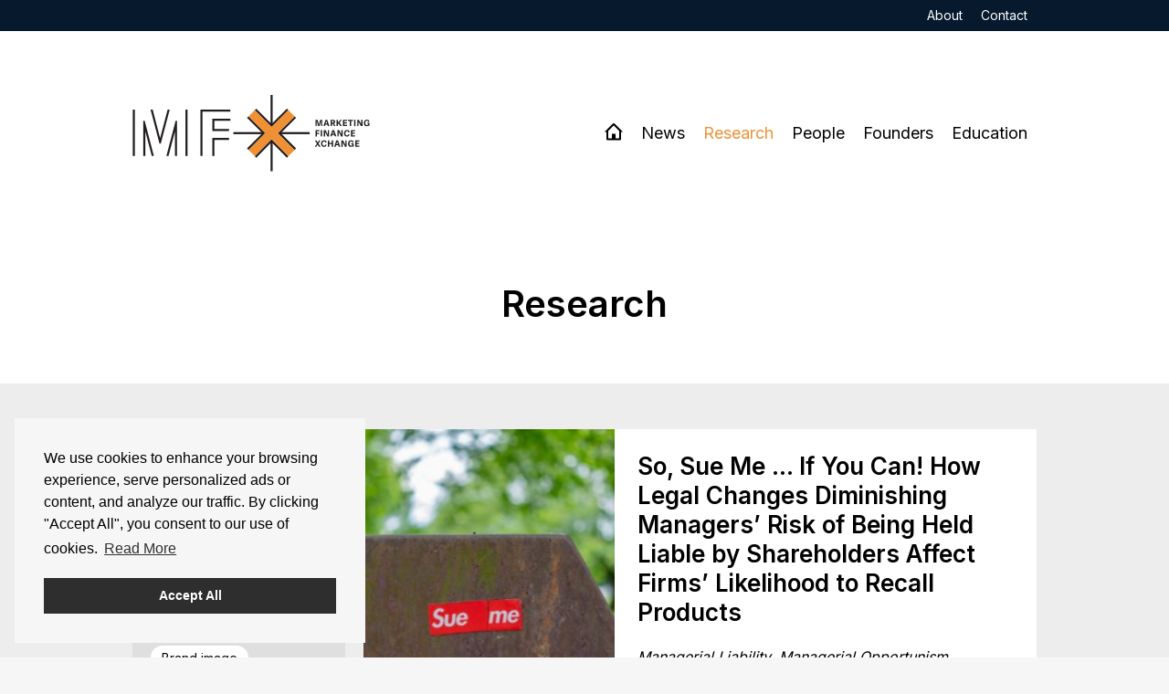

--- FILE ---
content_type: text/html; charset=UTF-8
request_url: https://mfx-um.com/research?tag=product-recalls
body_size: 4573
content:
<!doctype html>
<html lang="en">
    <head>
        <meta charset="utf-8">
        <meta http-equiv="X-UA-Compatible" content="IE=edge">
        <meta name="viewport" content="width=device-width, initial-scale=1, minimum-scale=1">

        <!--
            ##############################
            ####                      ####
            ####    Copyright 2026    ####
            ####      Visited.nl      ####
            ####                      ####
            ##############################
        -->

        <script>
            window.csrfTokenName = "CRAFT_CSRF_TOKEN";
            window.csrfTokenValue = "uvs0JEvXhxknjkOpxkW88cYTfhuetDHLOHYNXGa1KCslSS4kx2sz09fPZ0wnlLVcYO0RhJks8qKsWQdC0PVmnAAVUhEK\u002DGtYV3kZdZUKbKc\u003D";
        </script>

        <script src="/assets/js/firstload.js?v=41b16137c1d1b6978005e98f9c0006c8754cdcb4"></script>

        

        <style>
            [x-cloak] {
                display: none !important;
            }
        </style>

        <link href="/assets/css/plugins.css?v=41b16137c1d1b6978005e98f9c0006c8754cdcb4" rel="stylesheet" type="text/css">
        <link href="/assets/css/init.css?v=41b16137c1d1b6978005e98f9c0006c8754cdcb4" rel="stylesheet" type="text/css">

        <link rel="preconnect" href="https://fonts.googleapis.com">
        <link rel="preconnect" href="https://fonts.gstatic.com" crossorigin>
        <link href="https://fonts.googleapis.com/css2?family=Inter:wght@400;600&display=swap" rel="stylesheet">

        				
	<title>Research | MFX COE</title>
	<meta name="description" content="" />

	<meta property="fb:app_id" content="">
	<meta property="og:url" content="https://mfx-um.com/research?tag=product-recalls" />
	<meta property="og:type" content="website" />
	<meta property="og:title" content="Research | MFX-COE" />
	<meta property="og:image" content="" />
	<meta property="og:image:width" content="1200" />
	<meta property="og:image:height" content="630" />
	<meta property="og:description" content="" />
	<meta property="og:site_name" content="MFX COE" />
	<meta property="og:locale" content="en" />
	<meta property="og:locale:alternate" content="en" />
	
	<meta name="twitter:card" content="summary_large_image" />
	<meta name="twitter:site" content="" />
	<meta name="twitter:url" content="https://mfx-um.com/research?tag=product-recalls" />
	<meta name="twitter:title" content="Research | MFX-COE" />
	<meta name="twitter:description" content="" />
	<meta name="twitter:image" content="" />

	
	<link rel="home" href="https://mfx-um.com/" />
	<link rel="canonical" href="https://mfx-um.com/research">

        <link rel="shortcut icon" href="/favicon.ico?v=41b16137c1d1b6978005e98f9c0006c8754cdcb4" type="image/x-icon"/>

                        <script>
            window.cc_content = {
                "message": "We use cookies to enhance your browsing experience, serve personalized ads or content, and analyze our traffic. By clicking &quot;Accept All&quot;, you consent to our use of cookies.",
                "dismiss": "Accept All",
                "link": "Read More",
                "href": "https://mfx-um.com/privacy-policy"
            };
        </script>
                <script>
        (function(w,d,s,l,i){w[l]=w[l]||[];w[l].push({'gtm.start':
            new Date().getTime(),event:'gtm.js'});var f=d.getElementsByTagName(s)[0],
            j=d.createElement(s),dl=l!='dataLayer'?'&l='+l:'';j.async=true;j.src=
            'https://www.googletagmanager.com/gtm.js?id='+i+dl;f.parentNode.insertBefore(j,f);
        })(window,document,'script','dataLayer','GTM-PDZDN5H');
    </script>
    </head>
    <body>
            <noscript><iframe src="https://www.googletagmanager.com/ns.html?id=GTM-PDZDN5H" height="0" width="0" style="display:none; visibility:hidden"></iframe></noscript>

        <div class="wrapper">
                            <header class="header" x-data="hamburger()" :class="{ 'open': hamburger_open }" x-ref="hamburger_menu">
                    <div class="container">
                                                    <div class="bottom">
                                <a href="/" class="logo">
                                    <img src="/assets/img/logo2.svg" alt="MFX COE">
                                </a>

                                <div class="mobile_menu_wrapper">
                                    <ul class="header_menu">
                                                                                                                                    <li>
                                                    <a href="/" class="icon">
                                                            <svg class="" aria-label="home">
        <title>home</title>
        <use xlink:href="/assets/svg/spritemap.svg#sprite-home"></use>
    </svg>
                                                    </a>
                                                </li>
                                            
                                            <li>
                                                <a href="https://mfx-um.com/news">News</a>
                                            </li>
                                                                                    
                                            <li>
                                                <a class="active" href="https://mfx-um.com/research">Research</a>
                                            </li>
                                                                                    
                                            <li>
                                                <a href="https://mfx-um.com/people">People</a>
                                            </li>
                                                                                    
                                            <li>
                                                <a href="https://mfx-um.com/founders">Founders</a>
                                            </li>
                                                                                    
                                            <li>
                                                <a href="https://mfx-um.com/education">Education</a>
                                            </li>
                                                                            </ul>

                                    <ul  class="header_menu header_hide_desktop"><li ><a  href="https://mfx-um.com/about">About</a></li><li ><a  href="https://mfx-um.com/contact">Contact</a></li></ul>
                                </div>

                                <button type="button" class="hamburger" @click="hamburger_toggle()">
                                    <span></span>
                                </button>
                            </div>
                                            </div>

                    <div class="top header_hide_mobile">
                        <div class="container">
                            <div class="top_header_menu_container">
                                <ul  class="header_menu"><li ><a  href="https://mfx-um.com/about">About</a></li><li ><a  href="https://mfx-um.com/contact">Contact</a></li></ul>
                            </div>
                        </div>
                    </div>
                </header>
            
                            <main class="background">
                            <div class="banner">
        <div class="container">
            <div class="grid">
                <div class="cell medium-1"></div>
                <div class="cell medium-10">
                    <h1 class="">
                        Research
                    </h1>

                                    </div>
            </div>
        </div>
    </div>

    
                        
            
    <div class="container container_margin">
        <div class="grid-margin">
            <div class="cell medium-3">
                <div class="filter">
                    <h4>Filter tags</h4>
                    <ul>
                        <li>
                            <a href="https://mfx-um.com/research" class="">All Items</a>
                        </li>

                                                                            <li>
                                <a href="https://mfx-um.com/research?tag=abnormal-stock-return" class="">
                                    Abnormal Stock Return
                                </a>
                            </li>
                                                    <li>
                                <a href="https://mfx-um.com/research?tag=advertising" class="">
                                    Advertising
                                </a>
                            </li>
                                                    <li>
                                <a href="https://mfx-um.com/research?tag=advertising-elasticity" class="">
                                    Advertising Elasticity
                                </a>
                            </li>
                                                    <li>
                                <a href="https://mfx-um.com/research?tag=alpha-m" class="">
                                    Alpha M
                                </a>
                            </li>
                                                    <li>
                                <a href="https://mfx-um.com/research?tag=brand-image" class="">
                                    Brand image
                                </a>
                            </li>
                                                    <li>
                                <a href="https://mfx-um.com/research?tag=brand-management" class="">
                                    brand management
                                </a>
                            </li>
                                                    <li>
                                <a href="https://mfx-um.com/research?tag=capital-intensity" class="">
                                    Capital Intensity
                                </a>
                            </li>
                                                    <li>
                                <a href="https://mfx-um.com/research?tag=communication-mix" class="">
                                    Communication mix
                                </a>
                            </li>
                                                    <li>
                                <a href="https://mfx-um.com/research?tag=competitive-intensity" class="">
                                    Competitive Intensity
                                </a>
                            </li>
                                                    <li>
                                <a href="https://mfx-um.com/research?tag=competitors" class="">
                                    Competitors
                                </a>
                            </li>
                                                    <li>
                                <a href="https://mfx-um.com/research?tag=content-creators" class="">
                                    Content creators
                                </a>
                            </li>
                                                    <li>
                                <a href="https://mfx-um.com/research?tag=corporate-social-responsibility" class="">
                                    Corporate social responsibility
                                </a>
                            </li>
                                                    <li>
                                <a href="https://mfx-um.com/research?tag=creator-economy" class="">
                                    Creator economy
                                </a>
                            </li>
                                                    <li>
                                <a href="https://mfx-um.com/research?tag=customer-satisfaction" class="">
                                    Customer Satisfaction
                                </a>
                            </li>
                                                    <li>
                                <a href="https://mfx-um.com/research?tag=customer-based-brand-equity" class="">
                                    customer-based brand equity
                                </a>
                            </li>
                                                    <li>
                                <a href="https://mfx-um.com/research?tag=digital-transformation" class="">
                                    Digital transformation
                                </a>
                            </li>
                                                    <li>
                                <a href="https://mfx-um.com/research?tag=digital-transformation-dictionary" class="">
                                    Digital transformation dictionary
                                </a>
                            </li>
                                                    <li>
                                <a href="https://mfx-um.com/research?tag=digital-ventures" class="">
                                    Digital ventures
                                </a>
                            </li>
                                                    <li>
                                <a href="https://mfx-um.com/research?tag=downsizing" class="">
                                    Downsizing
                                </a>
                            </li>
                                                    <li>
                                <a href="https://mfx-um.com/research?tag=empirical-marketing-generalizations" class="">
                                    Empirical Marketing Generalizations
                                </a>
                            </li>
                                                    <li>
                                <a href="https://mfx-um.com/research?tag=entertainment" class="">
                                    Entertainment
                                </a>
                            </li>
                                                    <li>
                                <a href="https://mfx-um.com/research?tag=entrepreneurship" class="">
                                    Entrepreneurship
                                </a>
                            </li>
                                                    <li>
                                <a href="https://mfx-um.com/research?tag=error-correction-model" class="">
                                    Error correction model
                                </a>
                            </li>
                                                    <li>
                                <a href="https://mfx-um.com/research?tag=event-study" class="">
                                    Event Study
                                </a>
                            </li>
                                                    <li>
                                <a href="https://mfx-um.com/research?tag=financial-brand-leverage-strategy" class="">
                                    financial brand leverage strategy
                                </a>
                            </li>
                                                    <li>
                                <a href="https://mfx-um.com/research?tag=firm-value" class="">
                                    Firm Value
                                </a>
                            </li>
                                                    <li>
                                <a href="https://mfx-um.com/research?tag=futures-market-microstructure" class="">
                                    Futures Market Microstructure
                                </a>
                            </li>
                                                    <li>
                                <a href="https://mfx-um.com/research?tag=hierarchical-linear-model" class="">
                                    Hierarchical Linear Model
                                </a>
                            </li>
                                                    <li>
                                <a href="https://mfx-um.com/research?tag=high-frequency" class="">
                                    High Frequency
                                </a>
                            </li>
                                                    <li>
                                <a href="https://mfx-um.com/research?tag=influencers" class="">
                                    Influencers
                                </a>
                            </li>
                                                    <li>
                                <a href="https://mfx-um.com/research?tag=investor-attention" class="">
                                    Investor Attention
                                </a>
                            </li>
                                                    <li>
                                <a href="https://mfx-um.com/research?tag=layoff-announcements" class="">
                                    Layoff announcements
                                </a>
                            </li>
                                                    <li>
                                <a href="https://mfx-um.com/research?tag=liquidity" class="">
                                    Liquidity
                                </a>
                            </li>
                                                    <li>
                                <a href="https://mfx-um.com/research?tag=managerial-liability" class="">
                                    Managerial Liability
                                </a>
                            </li>
                                                    <li>
                                <a href="https://mfx-um.com/research?tag=managerial-opportunism" class="">
                                    Managerial Opportunism
                                </a>
                            </li>
                                                    <li>
                                <a href="https://mfx-um.com/research?tag=market-share" class="">
                                    Market share
                                </a>
                            </li>
                                                    <li>
                                <a href="https://mfx-um.com/research?tag=marketing-analytics" class="">
                                    marketing analytics
                                </a>
                            </li>
                                                    <li>
                                <a href="https://mfx-um.com/research?tag=marketing-excellence" class="">
                                    Marketing Excellence
                                </a>
                            </li>
                                                    <li>
                                <a href="https://mfx-um.com/research?tag=marketing-firm-value-elasticity" class="">
                                    Marketing Firm Value Elasticity
                                </a>
                            </li>
                                                    <li>
                                <a href="https://mfx-um.com/research?tag=marketing-levers" class="">
                                    Marketing Levers
                                </a>
                            </li>
                                                    <li>
                                <a href="https://mfx-um.com/research?tag=marketing-finance" class="">
                                    Marketing-Finance
                                </a>
                            </li>
                                                    <li>
                                <a href="https://mfx-um.com/research?tag=meta-analysis" class="">
                                    Meta Analysis
                                </a>
                            </li>
                                                    <li>
                                <a href="https://mfx-um.com/research?tag=new-ventures" class="">
                                    New ventures
                                </a>
                            </li>
                                                    <li>
                                <a href="https://mfx-um.com/research?tag=price-discovery" class="">
                                    Price Discovery
                                </a>
                            </li>
                                                    <li>
                                <a href="https://mfx-um.com/research?tag=product-recalls" class="active">
                                    Product Recalls
                                </a>
                            </li>
                                                    <li>
                                <a href="https://mfx-um.com/research?tag=profitability" class="">
                                    Profitability
                                </a>
                            </li>
                                                    <li>
                                <a href="https://mfx-um.com/research?tag=public-relations" class="">
                                    Public relations
                                </a>
                            </li>
                                                    <li>
                                <a href="https://mfx-um.com/research?tag=short-interest" class="">
                                    Short Interest
                                </a>
                            </li>
                                                    <li>
                                <a href="https://mfx-um.com/research?tag=social-media" class="">
                                    Social media
                                </a>
                            </li>
                                                    <li>
                                <a href="https://mfx-um.com/research?tag=soybean" class="">
                                    Soybean
                                </a>
                            </li>
                                                    <li>
                                <a href="https://mfx-um.com/research?tag=startups" class="">
                                    Startups
                                </a>
                            </li>
                                                    <li>
                                <a href="https://mfx-um.com/research?tag=stochastic-frontier-models" class="">
                                    stochastic frontier models
                                </a>
                            </li>
                                                    <li>
                                <a href="https://mfx-um.com/research?tag=stock-markets" class="">
                                    Stock Markets
                                </a>
                            </li>
                                                    <li>
                                <a href="https://mfx-um.com/research?tag=stock-returns" class="">
                                    Stock Returns
                                </a>
                            </li>
                                                    <li>
                                <a href="https://mfx-um.com/research?tag=supply-and-demand" class="">
                                    Supply and demand
                                </a>
                            </li>
                                                    <li>
                                <a href="https://mfx-um.com/research?tag=systematic-review" class="">
                                    Systematic Review
                                </a>
                            </li>
                                                    <li>
                                <a href="https://mfx-um.com/research?tag=tobins-q" class="">
                                    Tobin&#039;s q
                                </a>
                            </li>
                                                    <li>
                                <a href="https://mfx-um.com/research?tag=two-sided-digital-platforms" class="">
                                    Two-sided digital platforms
                                </a>
                            </li>
                                                    <li>
                                <a href="https://mfx-um.com/research?tag=value-creation" class="">
                                    Value creation
                                </a>
                            </li>
                                            </ul>

                    <h4>Authors</h4>
                    <ul>
                                                                            <li>
                                <a href="https://mfx-um.com/research?author=anatoli-colicev-2" class="">
                                    Anatoli Colicev
                                </a>
                            </li>
                                                    <li>
                                <a href="https://mfx-um.com/research?author=alexander-edeling" class="">
                                    Alexander Edeling
                                </a>
                            </li>
                                                    <li>
                                <a href="https://mfx-um.com/research?author=simone-wies" class="">
                                    Simone Wies
                                </a>
                            </li>
                                                    <li>
                                <a href="https://mfx-um.com/research?author=joost-pennings" class="">
                                    Joost M.E. Pennings
                                </a>
                            </li>
                                                    <li>
                                <a href="https://mfx-um.com/research?author=arvid-hoffmann" class="">
                                    Arvid O.I. Hoffmann
                                </a>
                            </li>
                                            </ul>
                </div>
            </div>

            <div class="cell medium-9">
                                
                                                    
                
                                        <div class="research_item">
        <a href="https://mfx-um.com/research/so-sue-me-if-you-can-how-legal-changes-diminishing-managers-risk-of-being-held-liable-by-shareholders-affect-firms-likelihood-to-recall-products">
                                                <div class="image">
                        
                        <img class="lazyload" src="[data-uri]" width="550" height="350" alt="The blowup s3p KK94dn QU unsplash" data-srcset="https://mfx-um.com/upload/main/_550x350_crop_center-center_none/the-blowup-s3pKK94dnQU-unsplash.jpg, https://mfx-um.com/upload/main/_1100x700_crop_center-center_none/the-blowup-s3pKK94dnQU-unsplash.jpg 2x">
                    </div>
                            
            <div class="body">
                <h2 class="h3">So, Sue Me ... If You Can! How Legal Changes Diminishing Managers’ Risk of Being Held Liable by Shareholders Affect Firms’ Likelihood to Recall Products</h2>

                    <div class="tags">
        Managerial Liability, Managerial Opportunism, Marketing-Finance, Product Recalls
    </div>

                <div class="bottom">
                    <div class="authors">
    Arvid O.I. Hoffmann
    , 
    Chee S. Cheong, Hoàng-Long Pha, Ralf Zurbruegg
</div>

                    <div class="date">10-03-2024</div>
                </div>
            </div>
        </a>
    </div>

                
                            </div>
        </div>
    </div>
                </main>
            
                                                <footer class="footer">
                        <div class="top">
                            <div class="container">
                                <div class="grid">
                                    <div class="cell medium-5">
                                        <a href="/" class="logo">
                                            <img src="/assets/img/logo1.svg" alt="MFX COE">
                                        </a>

                                        <ul class="social_menu">
                                                                                            <li class="linkedin">
                                                    <a  href="https://www.linkedin.com/company/mfx-coe/" rel="noopener" target="_blank">
                                                            <svg class="" aria-label="linkedin">
        <title>linkedin</title>
        <use xlink:href="/assets/svg/spritemap.svg#sprite-linkedin"></use>
    </svg>
                                                    </a>
                                                </li>
                                                                                    </ul>
                                    </div>
                                    <div class="cell medium-6">
                                        <ul class="footer_menu">
                                                                                            <li>
                                                    <a  href="https://mfx-um.com/news">
                                                            <svg class="" aria-label="chevron-right">
        <title>chevron-right</title>
        <use xlink:href="/assets/svg/spritemap.svg#sprite-chevron-right"></use>
    </svg>

                                                        News
                                                    </a>
                                                </li>
                                                                                            <li>
                                                    <a  href="https://mfx-um.com/research">
                                                            <svg class="" aria-label="chevron-right">
        <title>chevron-right</title>
        <use xlink:href="/assets/svg/spritemap.svg#sprite-chevron-right"></use>
    </svg>

                                                        Research
                                                    </a>
                                                </li>
                                                                                            <li>
                                                    <a  href="https://mfx-um.com/people">
                                                            <svg class="" aria-label="chevron-right">
        <title>chevron-right</title>
        <use xlink:href="/assets/svg/spritemap.svg#sprite-chevron-right"></use>
    </svg>

                                                        People
                                                    </a>
                                                </li>
                                                                                            <li>
                                                    <a  href="https://mfx-um.com/founders">
                                                            <svg class="" aria-label="chevron-right">
        <title>chevron-right</title>
        <use xlink:href="/assets/svg/spritemap.svg#sprite-chevron-right"></use>
    </svg>

                                                        Founders
                                                    </a>
                                                </li>
                                                                                            <li>
                                                    <a  href="https://mfx-um.com/education">
                                                            <svg class="" aria-label="chevron-right">
        <title>chevron-right</title>
        <use xlink:href="/assets/svg/spritemap.svg#sprite-chevron-right"></use>
    </svg>

                                                        Education
                                                    </a>
                                                </li>
                                                                                            <li>
                                                    <a  href="https://mfx-um.com/about">
                                                            <svg class="" aria-label="chevron-right">
        <title>chevron-right</title>
        <use xlink:href="/assets/svg/spritemap.svg#sprite-chevron-right"></use>
    </svg>

                                                        About
                                                    </a>
                                                </li>
                                                                                            <li>
                                                    <a  href="https://mfx-um.com/contact">
                                                            <svg class="" aria-label="chevron-right">
        <title>chevron-right</title>
        <use xlink:href="/assets/svg/spritemap.svg#sprite-chevron-right"></use>
    </svg>

                                                        Contact
                                                    </a>
                                                </li>
                                                                                            <li>
                                                    <a  href="https://mfx-um.com/privacy-policy">
                                                            <svg class="" aria-label="chevron-right">
        <title>chevron-right</title>
        <use xlink:href="/assets/svg/spritemap.svg#sprite-chevron-right"></use>
    </svg>

                                                        Privacy Policy
                                                    </a>
                                                </li>
                                                                                    </ul>
                                    </div>
                                </div>
                            </div>
                        </div>

                        <div class="bottom">
                            <div class="container">
                                <div class="grid">
                                    <div class="cell medium-9">
                                        &copy; 2025 MFX COE
                                    </div>
                                    <div class="cell medium-3">
                                        <a href="http://visited.nl?rel=the-blue-force" class="visited" target="_blank">Website by Visited</a>
                                    </div>
                                </div>
                            </div>
                        </div>
                    </footer>
                                    </div>

        <script defer src="/assets/js/alpine.js?v=41b16137c1d1b6978005e98f9c0006c8754cdcb4"></script>
        <script src="/assets/js/init.js?v=41b16137c1d1b6978005e98f9c0006c8754cdcb4"></script>
    </body>
</html>


--- FILE ---
content_type: text/css
request_url: https://mfx-um.com/assets/css/init.css?v=41b16137c1d1b6978005e98f9c0006c8754cdcb4
body_size: 6047
content:
/*! normalize.css v8.0.1 | MIT License | github.com/necolas/normalize.css */html{line-height:1.15;-webkit-text-size-adjust:100%}body{margin:0}main{display:block}h1{font-size:2em;margin:.67em 0}hr{-webkit-box-sizing:content-box;box-sizing:content-box;height:0;overflow:visible}pre{font-family:monospace,monospace;font-size:1em}a{background-color:transparent}abbr[title]{border-bottom:none;text-decoration:underline;-webkit-text-decoration:underline dotted;text-decoration:underline dotted}b,strong{font-weight:bolder}code,kbd,samp{font-family:monospace,monospace;font-size:1em}small{font-size:80%}sub,sup{font-size:75%;line-height:0;position:relative;vertical-align:baseline}sub{bottom:-0.25em}sup{top:-0.5em}img{border-style:none}button,input,optgroup,select,textarea{font-family:inherit;font-size:100%;line-height:1.15;margin:0}button,input{overflow:visible}button,select{text-transform:none}button,[type=button],[type=reset],[type=submit]{-webkit-appearance:button}button::-moz-focus-inner,[type=button]::-moz-focus-inner,[type=reset]::-moz-focus-inner,[type=submit]::-moz-focus-inner{border-style:none;padding:0}button:-moz-focusring,[type=button]:-moz-focusring,[type=reset]:-moz-focusring,[type=submit]:-moz-focusring{outline:1px dotted ButtonText}fieldset{padding:.35em .75em .625em}legend{-webkit-box-sizing:border-box;box-sizing:border-box;color:inherit;display:table;max-width:100%;padding:0;white-space:normal}progress{vertical-align:baseline}textarea{overflow:auto}[type=checkbox],[type=radio]{-webkit-box-sizing:border-box;box-sizing:border-box;padding:0}[type=number]::-webkit-inner-spin-button,[type=number]::-webkit-outer-spin-button{height:auto}[type=search]{-webkit-appearance:textfield;outline-offset:-2px}[type=search]::-webkit-search-decoration{-webkit-appearance:none}::-webkit-file-upload-button{-webkit-appearance:button;font:inherit}details{display:block}summary{display:list-item}template{display:none}[hidden]{display:none}
html{-webkit-box-sizing:border-box;box-sizing:border-box;font-size:16px}@media(max-width: 46.24em){html{font-size:16px}}*,*::before,*::after{-webkit-box-sizing:inherit;box-sizing:inherit}:focus{outline:none}body{margin:0;padding:0;-webkit-font-smoothing:antialiased;-moz-osx-font-smoothing:grayscale}img{display:inline-block;vertical-align:middle;max-width:100%;height:auto;-ms-interpolation-mode:bicubic}textarea{height:auto;min-height:50px}select{-webkit-box-sizing:border-box;box-sizing:border-box;width:100%}button{padding:0;-webkit-appearance:none;-moz-appearance:none;appearance:none;border:0;border-radius:0;background:transparent;line-height:1;cursor:pointer}pre{overflow:auto}button,input,optgroup,select,textarea{font-family:inherit}body{font-size:16px;font-family:"Inter",sans-serif;line-height:1.5;color:#000}p{margin-top:0}p:not(:first-child){margin-top:.5em}h1,.h1{font-family:"Inter",sans-serif;line-height:1.25;font-weight:600;margin:0 0 .3em;font-size:2.5rem}h1:not(:first-of-type),.h1:not(:first-of-type){margin-top:1em}h2,.h2{font-family:"Inter",sans-serif;line-height:1.25;font-weight:600;margin:0 0 .3em;font-size:2rem}h2:not(:first-of-type),.h2:not(:first-of-type){margin-top:1em}h3,.h3{font-family:"Inter",sans-serif;line-height:1.25;font-weight:600;margin:0 0 .3em;font-size:1.625rem}h3:not(:first-of-type),.h3:not(:first-of-type){margin-top:1em}h4,.h4{font-family:"Inter",sans-serif;line-height:1.25;font-weight:600;margin:0 0 .3em;font-size:1.375rem}h4:not(:first-of-type),.h4:not(:first-of-type){margin-top:1em}h5,.h5{font-family:"Inter",sans-serif;line-height:1.25;font-weight:600;margin:0 0 .3em;font-size:1.25rem}h5:not(:first-of-type),.h5:not(:first-of-type){margin-top:1em}@media(min-width: 46.25em){h1,.h1{font-size:2.5rem}h2,.h2{font-size:2rem}h3,.h3{font-size:1.625rem}h4,.h4{font-size:1.375rem}h5,.h5{font-size:1.25rem}}.container{margin:0 auto;overflow:auto;padding:0 20px}@media(min-width: 46.25em){.container{max-width:1030px;padding:0 20px}}@media(min-width: 61.25em){.container{max-width:1030px;padding:0 20px}}@media(min-width: 81.25em){.container{max-width:1030px;padding:0 20px}}.grid-margin{display:-webkit-box;display:flex;flex-wrap:wrap;margin-left:-5px;margin-right:-5px}.grid-margin .cell{-webkit-box-flex:0;flex:0 0 calc( 100% - 10px);margin-left:5px;margin-right:5px}.grid-margin .cell.small-1{-webkit-box-flex:0;flex:0 0 calc( 8.3333333333% - 10px);margin-left:5px;margin-right:5px}.grid-margin .cell.small-2{-webkit-box-flex:0;flex:0 0 calc( 16.6666666667% - 10px);margin-left:5px;margin-right:5px}.grid-margin .cell.small-3{-webkit-box-flex:0;flex:0 0 calc( 25% - 10px);margin-left:5px;margin-right:5px}.grid-margin .cell.small-4{-webkit-box-flex:0;flex:0 0 calc( 33.3333333333% - 10px);margin-left:5px;margin-right:5px}.grid-margin .cell.small-5{-webkit-box-flex:0;flex:0 0 calc( 41.6666666667% - 10px);margin-left:5px;margin-right:5px}.grid-margin .cell.small-6{-webkit-box-flex:0;flex:0 0 calc( 50% - 10px);margin-left:5px;margin-right:5px}.grid-margin .cell.small-7{-webkit-box-flex:0;flex:0 0 calc( 58.3333333333% - 10px);margin-left:5px;margin-right:5px}.grid-margin .cell.small-8{-webkit-box-flex:0;flex:0 0 calc( 66.6666666667% - 10px);margin-left:5px;margin-right:5px}.grid-margin .cell.small-9{-webkit-box-flex:0;flex:0 0 calc( 75% - 10px);margin-left:5px;margin-right:5px}.grid-margin .cell.small-10{-webkit-box-flex:0;flex:0 0 calc( 83.3333333333% - 10px);margin-left:5px;margin-right:5px}.grid-margin .cell.small-11{-webkit-box-flex:0;flex:0 0 calc( 91.6666666667% - 10px);margin-left:5px;margin-right:5px}.grid-margin .cell.small-12{-webkit-box-flex:0;flex:0 0 calc( 100% - 10px);margin-left:5px;margin-right:5px}.grid{display:-webkit-box;display:flex;flex-wrap:wrap}.grid .cell{-webkit-box-flex:0;flex:0 0 100%;width:100%}.grid .cell.small-1{-webkit-box-flex:0;flex:0 0 8.3333333333%;width:8.3333333333%}.grid .cell.small-2{-webkit-box-flex:0;flex:0 0 16.6666666667%;width:16.6666666667%}.grid .cell.small-3{-webkit-box-flex:0;flex:0 0 25%;width:25%}.grid .cell.small-4{-webkit-box-flex:0;flex:0 0 33.3333333333%;width:33.3333333333%}.grid .cell.small-5{-webkit-box-flex:0;flex:0 0 41.6666666667%;width:41.6666666667%}.grid .cell.small-6{-webkit-box-flex:0;flex:0 0 50%;width:50%}.grid .cell.small-7{-webkit-box-flex:0;flex:0 0 58.3333333333%;width:58.3333333333%}.grid .cell.small-8{-webkit-box-flex:0;flex:0 0 66.6666666667%;width:66.6666666667%}.grid .cell.small-9{-webkit-box-flex:0;flex:0 0 75%;width:75%}.grid .cell.small-10{-webkit-box-flex:0;flex:0 0 83.3333333333%;width:83.3333333333%}.grid .cell.small-11{-webkit-box-flex:0;flex:0 0 91.6666666667%;width:91.6666666667%}.grid .cell.small-12{-webkit-box-flex:0;flex:0 0 100%;width:100%}.grid-center{-webkit-box-align:center;align-items:center}@media(min-width: 46.25em){.grid-margin{display:-webkit-box;display:flex;flex-wrap:wrap;margin-left:-10px;margin-right:-10px}.grid-margin .cell{-webkit-box-flex:0;flex:0 0 calc( 100% - 20px);width:calc( 100% - 20px);margin-left:10px;margin-right:10px}.grid-margin .cell.medium-1{-webkit-box-flex:0;flex:0 0 calc( 8.3333333333% - 20px);width:calc( 8.3333333333% - 20px);margin-left:10px;margin-right:10px}.grid-margin .cell.medium-2{-webkit-box-flex:0;flex:0 0 calc( 16.6666666667% - 20px);width:calc( 16.6666666667% - 20px);margin-left:10px;margin-right:10px}.grid-margin .cell.medium-3{-webkit-box-flex:0;flex:0 0 calc( 25% - 20px);width:calc( 25% - 20px);margin-left:10px;margin-right:10px}.grid-margin .cell.medium-4{-webkit-box-flex:0;flex:0 0 calc( 33.3333333333% - 20px);width:calc( 33.3333333333% - 20px);margin-left:10px;margin-right:10px}.grid-margin .cell.medium-5{-webkit-box-flex:0;flex:0 0 calc( 41.6666666667% - 20px);width:calc( 41.6666666667% - 20px);margin-left:10px;margin-right:10px}.grid-margin .cell.medium-6{-webkit-box-flex:0;flex:0 0 calc( 50% - 20px);width:calc( 50% - 20px);margin-left:10px;margin-right:10px}.grid-margin .cell.medium-7{-webkit-box-flex:0;flex:0 0 calc( 58.3333333333% - 20px);width:calc( 58.3333333333% - 20px);margin-left:10px;margin-right:10px}.grid-margin .cell.medium-8{-webkit-box-flex:0;flex:0 0 calc( 66.6666666667% - 20px);width:calc( 66.6666666667% - 20px);margin-left:10px;margin-right:10px}.grid-margin .cell.medium-9{-webkit-box-flex:0;flex:0 0 calc( 75% - 20px);width:calc( 75% - 20px);margin-left:10px;margin-right:10px}.grid-margin .cell.medium-10{-webkit-box-flex:0;flex:0 0 calc( 83.3333333333% - 20px);width:calc( 83.3333333333% - 20px);margin-left:10px;margin-right:10px}.grid-margin .cell.medium-11{-webkit-box-flex:0;flex:0 0 calc( 91.6666666667% - 20px);width:calc( 91.6666666667% - 20px);margin-left:10px;margin-right:10px}.grid-margin .cell.medium-12{-webkit-box-flex:0;flex:0 0 calc( 100% - 20px);width:calc( 100% - 20px);margin-left:10px;margin-right:10px}.grid .cell.medium-1{-webkit-box-flex:0;flex:0 0 8.3333333333%;width:8.3333333333%}.grid .cell.medium-2{-webkit-box-flex:0;flex:0 0 16.6666666667%;width:16.6666666667%}.grid .cell.medium-3{-webkit-box-flex:0;flex:0 0 25%;width:25%}.grid .cell.medium-4{-webkit-box-flex:0;flex:0 0 33.3333333333%;width:33.3333333333%}.grid .cell.medium-5{-webkit-box-flex:0;flex:0 0 41.6666666667%;width:41.6666666667%}.grid .cell.medium-6{-webkit-box-flex:0;flex:0 0 50%;width:50%}.grid .cell.medium-7{-webkit-box-flex:0;flex:0 0 58.3333333333%;width:58.3333333333%}.grid .cell.medium-8{-webkit-box-flex:0;flex:0 0 66.6666666667%;width:66.6666666667%}.grid .cell.medium-9{-webkit-box-flex:0;flex:0 0 75%;width:75%}.grid .cell.medium-10{-webkit-box-flex:0;flex:0 0 83.3333333333%;width:83.3333333333%}.grid .cell.medium-11{-webkit-box-flex:0;flex:0 0 91.6666666667%;width:91.6666666667%}.grid .cell.medium-12{-webkit-box-flex:0;flex:0 0 100%;width:100%}}.grid-center{-webkit-box-align:center;align-items:center}@media(min-width: 61.25em){.grid-margin{display:-webkit-box;display:flex;flex-wrap:wrap;margin-left:-10px;margin-right:-10px}.grid-margin .cell{-webkit-box-flex:0;flex:0 0 calc( 100% - 20px);width:calc( 100% - 20px);margin-left:10px;margin-right:10px}.grid-margin .cell.large-1{-webkit-box-flex:0;flex:0 0 calc( 8.3333333333% - 20px);width:calc( 8.3333333333% - 20px);margin-left:10px;margin-right:10px}.grid-margin .cell.large-2{-webkit-box-flex:0;flex:0 0 calc( 16.6666666667% - 20px);width:calc( 16.6666666667% - 20px);margin-left:10px;margin-right:10px}.grid-margin .cell.large-3{-webkit-box-flex:0;flex:0 0 calc( 25% - 20px);width:calc( 25% - 20px);margin-left:10px;margin-right:10px}.grid-margin .cell.large-4{-webkit-box-flex:0;flex:0 0 calc( 33.3333333333% - 20px);width:calc( 33.3333333333% - 20px);margin-left:10px;margin-right:10px}.grid-margin .cell.large-5{-webkit-box-flex:0;flex:0 0 calc( 41.6666666667% - 20px);width:calc( 41.6666666667% - 20px);margin-left:10px;margin-right:10px}.grid-margin .cell.large-6{-webkit-box-flex:0;flex:0 0 calc( 50% - 20px);width:calc( 50% - 20px);margin-left:10px;margin-right:10px}.grid-margin .cell.large-7{-webkit-box-flex:0;flex:0 0 calc( 58.3333333333% - 20px);width:calc( 58.3333333333% - 20px);margin-left:10px;margin-right:10px}.grid-margin .cell.large-8{-webkit-box-flex:0;flex:0 0 calc( 66.6666666667% - 20px);width:calc( 66.6666666667% - 20px);margin-left:10px;margin-right:10px}.grid-margin .cell.large-9{-webkit-box-flex:0;flex:0 0 calc( 75% - 20px);width:calc( 75% - 20px);margin-left:10px;margin-right:10px}.grid-margin .cell.large-10{-webkit-box-flex:0;flex:0 0 calc( 83.3333333333% - 20px);width:calc( 83.3333333333% - 20px);margin-left:10px;margin-right:10px}.grid-margin .cell.large-11{-webkit-box-flex:0;flex:0 0 calc( 91.6666666667% - 20px);width:calc( 91.6666666667% - 20px);margin-left:10px;margin-right:10px}.grid-margin .cell.large-12{-webkit-box-flex:0;flex:0 0 calc( 100% - 20px);width:calc( 100% - 20px);margin-left:10px;margin-right:10px}.grid .cell.large-1{-webkit-box-flex:0;flex:0 0 8.3333333333%;width:8.3333333333%}.grid .cell.large-2{-webkit-box-flex:0;flex:0 0 16.6666666667%;width:16.6666666667%}.grid .cell.large-3{-webkit-box-flex:0;flex:0 0 25%;width:25%}.grid .cell.large-4{-webkit-box-flex:0;flex:0 0 33.3333333333%;width:33.3333333333%}.grid .cell.large-5{-webkit-box-flex:0;flex:0 0 41.6666666667%;width:41.6666666667%}.grid .cell.large-6{-webkit-box-flex:0;flex:0 0 50%;width:50%}.grid .cell.large-7{-webkit-box-flex:0;flex:0 0 58.3333333333%;width:58.3333333333%}.grid .cell.large-8{-webkit-box-flex:0;flex:0 0 66.6666666667%;width:66.6666666667%}.grid .cell.large-9{-webkit-box-flex:0;flex:0 0 75%;width:75%}.grid .cell.large-10{-webkit-box-flex:0;flex:0 0 83.3333333333%;width:83.3333333333%}.grid .cell.large-11{-webkit-box-flex:0;flex:0 0 91.6666666667%;width:91.6666666667%}.grid .cell.large-12{-webkit-box-flex:0;flex:0 0 100%;width:100%}}.grid-center{-webkit-box-align:center;align-items:center}@media(min-width: 81.25em){.grid-margin{display:-webkit-box;display:flex;flex-wrap:wrap;margin-left:-10px;margin-right:-10px}.grid-margin .cell{-webkit-box-flex:0;flex:0 0 calc( 100% - 20px);width:calc( 100% - 20px);margin-left:10px;margin-right:10px}.grid-margin .cell.xlarge-1{-webkit-box-flex:0;flex:0 0 calc( 8.3333333333% - 20px);width:calc( 8.3333333333% - 20px);margin-left:10px;margin-right:10px}.grid-margin .cell.xlarge-2{-webkit-box-flex:0;flex:0 0 calc( 16.6666666667% - 20px);width:calc( 16.6666666667% - 20px);margin-left:10px;margin-right:10px}.grid-margin .cell.xlarge-3{-webkit-box-flex:0;flex:0 0 calc( 25% - 20px);width:calc( 25% - 20px);margin-left:10px;margin-right:10px}.grid-margin .cell.xlarge-4{-webkit-box-flex:0;flex:0 0 calc( 33.3333333333% - 20px);width:calc( 33.3333333333% - 20px);margin-left:10px;margin-right:10px}.grid-margin .cell.xlarge-5{-webkit-box-flex:0;flex:0 0 calc( 41.6666666667% - 20px);width:calc( 41.6666666667% - 20px);margin-left:10px;margin-right:10px}.grid-margin .cell.xlarge-6{-webkit-box-flex:0;flex:0 0 calc( 50% - 20px);width:calc( 50% - 20px);margin-left:10px;margin-right:10px}.grid-margin .cell.xlarge-7{-webkit-box-flex:0;flex:0 0 calc( 58.3333333333% - 20px);width:calc( 58.3333333333% - 20px);margin-left:10px;margin-right:10px}.grid-margin .cell.xlarge-8{-webkit-box-flex:0;flex:0 0 calc( 66.6666666667% - 20px);width:calc( 66.6666666667% - 20px);margin-left:10px;margin-right:10px}.grid-margin .cell.xlarge-9{-webkit-box-flex:0;flex:0 0 calc( 75% - 20px);width:calc( 75% - 20px);margin-left:10px;margin-right:10px}.grid-margin .cell.xlarge-10{-webkit-box-flex:0;flex:0 0 calc( 83.3333333333% - 20px);width:calc( 83.3333333333% - 20px);margin-left:10px;margin-right:10px}.grid-margin .cell.xlarge-11{-webkit-box-flex:0;flex:0 0 calc( 91.6666666667% - 20px);width:calc( 91.6666666667% - 20px);margin-left:10px;margin-right:10px}.grid-margin .cell.xlarge-12{-webkit-box-flex:0;flex:0 0 calc( 100% - 20px);width:calc( 100% - 20px);margin-left:10px;margin-right:10px}.grid .cell.xlarge-1{-webkit-box-flex:0;flex:0 0 8.3333333333%;width:8.3333333333%}.grid .cell.xlarge-2{-webkit-box-flex:0;flex:0 0 16.6666666667%;width:16.6666666667%}.grid .cell.xlarge-3{-webkit-box-flex:0;flex:0 0 25%;width:25%}.grid .cell.xlarge-4{-webkit-box-flex:0;flex:0 0 33.3333333333%;width:33.3333333333%}.grid .cell.xlarge-5{-webkit-box-flex:0;flex:0 0 41.6666666667%;width:41.6666666667%}.grid .cell.xlarge-6{-webkit-box-flex:0;flex:0 0 50%;width:50%}.grid .cell.xlarge-7{-webkit-box-flex:0;flex:0 0 58.3333333333%;width:58.3333333333%}.grid .cell.xlarge-8{-webkit-box-flex:0;flex:0 0 66.6666666667%;width:66.6666666667%}.grid .cell.xlarge-9{-webkit-box-flex:0;flex:0 0 75%;width:75%}.grid .cell.xlarge-10{-webkit-box-flex:0;flex:0 0 83.3333333333%;width:83.3333333333%}.grid .cell.xlarge-11{-webkit-box-flex:0;flex:0 0 91.6666666667%;width:91.6666666667%}.grid .cell.xlarge-12{-webkit-box-flex:0;flex:0 0 100%;width:100%}}.grid-center{-webkit-box-align:center;align-items:center}.text_center{text-align:center}.text_right{text-align:right}.bg_white{background-color:#fff}.padding_x{padding-left:40px;padding-right:40px}.padding_t{padding-top:40px}@media(max-width: 46.24em){.padding_t{padding-top:20px}}.padding_xy{padding:40px}@media(max-width: 46.24em){.padding_xy{padding:20px}}.margin_y{margin-top:40px;margin-bottom:40px}@media(min-width: 46.25em){.margin_y{margin-top:60px;margin-bottom:60px}}.margin_y_half{margin-top:20px;margin-bottom:20px}@media(min-width: 46.25em){.margin_y_half{margin-top:30px;margin-bottom:30px}}.margin_b_half{margin-bottom:20px}@media(min-width: 46.25em){.margin_b_half{margin-bottom:30px}}.margin_t_half{margin-top:20px}@media(min-width: 46.25em){.margin_t_half{margin-top:30px}}.white_overflow{position:relative}.white_overflow:before{content:"";position:absolute;top:0;left:50%;-webkit-transform:translateX(-50%);transform:translateX(-50%);width:100vw;height:120px;background:#fff}.white_overflow :first-child{position:relative}@supports(-webkit-touch-callout: none){html{max-width:100vw;overflow-x:hidden}}body{position:relative;background-color:#f6f6f6;max-width:100vw;overflow-x:hidden}.kint-plain{font-size:10px}::-moz-selection{background:#06192d;color:#fff}::selection{background:#06192d;color:#fff}.container_margin{margin-top:50px;margin-bottom:50px}.container_white{background:#fff;padding:20px}@media(min-width: 46.25em){.container_white{padding:30px}}@media(min-width: 61.25em){.container_small{margin-left:100px;margin-right:100px}}.people_cat_title{margin:0 0 30px 0;color:#ef9035;text-transform:uppercase}.header{display:-webkit-box;display:flex;-webkit-box-orient:vertical;-webkit-box-direction:reverse;flex-direction:column-reverse}.header>div{width:100%}.header .header_menu{display:-webkit-box;display:flex;list-style:none;-webkit-box-align:center;align-items:center;padding:0;margin:0}.header .header_menu li a{display:block;padding:10px;line-height:1;text-decoration:none;color:#000}.header .header_menu li a.icon svg{width:20px;height:20px}.header .header_menu li a.icon:hover,.header .header_menu li a.icon:focus{fill:#ef9035}.header .header_menu li a.menu_button{background:#ef9035;color:#fff;margin:0 10px;font-size:1rem}.header .header_menu li a.menu_button:hover,.header .header_menu li a.menu_button:focus,.header .header_menu li a.menu_button.active{color:#fff;background:#df7612;border-color:#df7612}.header .header_menu li:first-of-type a.menu_button{margin-left:0}.header .header_menu li:last-of-type a.menu_button{margin-right:0}.header .top{background-color:#06192d;color:#fff;font-size:.875rem}.header .top .top_header_menu_container{display:-webkit-box;display:flex;-webkit-box-pack:end;justify-content:flex-end}.header .top .header_menu a{color:#fff}.header .top .header_menu a:hover,.header .top .header_menu a:focus{background-color:#ef9035}.header .top .header_menu a.active{background-color:#ef9035}.header .bottom{display:-webkit-box;display:flex;-webkit-box-pack:justify;justify-content:space-between;padding:35px 0;font-size:1.125rem;-webkit-box-align:center;align-items:center}@media(min-width: 46.25em){.header .bottom{padding:70px 0}}.header .bottom .logo{max-width:260px;z-index:2050}@media(max-width: 46.24em){.header .bottom .logo{max-width:160px}}@media(max-width: 46.24em){.header .bottom .header_menu{-webkit-box-orient:vertical;-webkit-box-direction:normal;flex-direction:column}}.header .bottom .header_menu a:hover,.header .bottom .header_menu a:focus{color:#ef9035}.header .bottom .header_menu a.active{color:#ef9035}@media(max-width: 46.24em){.header .mobile_menu_wrapper{position:absolute;padding:160px 20px 20px;top:0;right:0;bottom:0;left:0;background:#fff;-webkit-transform:translateX(100%);transform:translateX(100%);-webkit-transition:-webkit-transform .3s ease;transition:-webkit-transform .3s ease;transition:transform .3s ease;transition:transform .3s ease, -webkit-transform .3s ease;z-index:2000;-webkit-box-orient:vertical;-webkit-box-direction:normal;flex-direction:column;-webkit-box-align:start;align-items:flex-start}}.header .hamburger{height:26px;width:26px;cursor:pointer;display:block;z-index:2050}@media(min-width: 46.25em){.header .hamburger{display:none}}.header .hamburger span{position:relative;margin-top:8px;margin-bottom:8px;-webkit-user-select:none;-moz-user-select:none;-ms-user-select:none;user-select:none}.header .hamburger span,.header .hamburger span::before,.header .hamburger span::after{display:block;width:26px;height:3px;background-color:#000;outline:1px solid transparent;-webkit-transition-property:background-color,-webkit-transform;transition-property:background-color,-webkit-transform;transition-property:background-color,transform;transition-property:background-color,transform,-webkit-transform;-webkit-transition-duration:.3s;transition-duration:.3s}.header .hamburger span::before,.header .hamburger span::after{position:absolute;content:""}.header .hamburger span::before{top:-8px}.header .hamburger span::after{top:8px}.header.open .mobile_menu_wrapper{-webkit-transform:translateX(0);transform:translateX(0)}.header.open .hamburger span{background-color:transparent}.header.open .hamburger span::before,.header.open .hamburger span::after{background-color:#000}.header.open .hamburger span::before{-webkit-transform:translateY(8px) rotate(45deg);transform:translateY(8px) rotate(45deg)}.header.open .hamburger span::after{-webkit-transform:translateY(-8px) rotate(-45deg);transform:translateY(-8px) rotate(-45deg)}@media(min-width: 46.25em){.header .header_hide_desktop{display:none}}@media(max-width: 46.24em){.header .header_hide_mobile{display:none}}.footer .top{padding:90px 0 30px}@media(min-width: 46.25em){.footer .top{padding:180px 0 120px}}.footer .top .social_menu{display:-webkit-box;display:flex;list-style:none;margin:30px 0;padding:0}.footer .top .social_menu li.facebook a{background-color:#3b5998}.footer .top .social_menu li.facebook a:hover,.footer .top .social_menu li.facebook a:focus{background-color:#2d4373}.footer .top .social_menu li.twitter a{background-color:#1da1f2}.footer .top .social_menu li.twitter a:hover,.footer .top .social_menu li.twitter a:focus{background-color:#0c85d0}.footer .top .social_menu li.linkedin a{background-color:#0a66c2}.footer .top .social_menu li.linkedin a:hover,.footer .top .social_menu li.linkedin a:focus{background-color:#084d92}.footer .top .social_menu li.instagram a{background-color:#c32aa3}.footer .top .social_menu li.instagram a:hover,.footer .top .social_menu li.instagram a:focus{background-color:#992180}.footer .top .social_menu a{display:-webkit-box;display:flex;-webkit-box-pack:center;justify-content:center;-webkit-box-align:center;align-items:center;padding:8px;margin-right:15px}.footer .top .social_menu svg{width:20px;height:20px;fill:#fff}.footer .top .logo{max-width:200px;display:block}.footer .top .footer_menu{list-style:none;margin:0;padding:0}@media(min-width: 46.25em){.footer .top .footer_menu{-webkit-column-count:2;-moz-column-count:2;column-count:2}}.footer .top .footer_menu li{margin-bottom:10px}.footer .top .footer_menu a{display:-webkit-inline-box;display:inline-flex;color:#000;text-decoration:none;-webkit-box-align:center;align-items:center}.footer .top .footer_menu a svg{width:18px;height:18px;margin-right:5px}.footer .top .footer_menu a:hover,.footer .top .footer_menu a:focus{color:#ef9035}.footer .top .footer_menu a:hover svg,.footer .top .footer_menu a:focus svg{fill:#ef9035}.footer .bottom{padding:20px 0}.footer .visited{color:#989898;text-decoration:none;display:-webkit-box;display:flex}.footer .visited:hover,.footer .visited:focus{color:#000}@media(max-width: 46.24em){.footer .visited{margin-top:5px}}@media(min-width: 46.25em){.footer .visited{-webkit-box-pack:end;justify-content:flex-end}}.wrapper{background-color:#fff;margin:0 auto}main.background{background-color:#ededed}.matrix .matrix_layer:not(:first-child){margin-top:40px}@media(min-width: 46.25em){.matrix .matrix_layer:not(:first-child){margin-top:60px}}.matrix .matrix_layer:not(:last-child){margin-bottom:40px}@media(min-width: 46.25em){.matrix .matrix_layer:not(:last-child){margin-bottom:60px}}.matrix .matrix_image img{width:100%}.matrix .matrix_image span{display:block;font-size:1rem;padding:5px 0;opacity:.6}.matrix .matrix_text a{text-decoration:none}.matrix .matrix_text a:hover,.matrix .matrix_text a:focus{text-decoration:underline}.matrix .matrix_text p:last-of-type{margin-bottom:0}.matrix .matrix_text ol{list-style-position:inside;padding:0}.matrix .matrix_text ol ol{margin-left:20px}.matrix .matrix_text ol li{line-height:2.1}.matrix .matrix_text ul{list-style-position:inside;padding:0}.matrix .matrix_text ul ul{margin-left:20px}.matrix .matrix_text ul li{line-height:2.1}.matrix .matrix_text table{border-collapse:collapse;width:100%;-webkit-box-shadow:0 0 20px rgba(0,0,0,.15);box-shadow:0 0 20px rgba(0,0,0,.15)}.matrix .matrix_text table p{margin:0}.matrix .matrix_text table thead tr{background:#06192d;color:#fff;text-align:left}.matrix .matrix_text table th,.matrix .matrix_text table td{padding:12px 15px}.matrix .matrix_text table tbody tr:not(:last-of-type){border-bottom:1px solid #ddd}.matrix .matrix_text table tbody tr:nth-of-type(even){background:#f3f3f3}.matrix .matrix_video{overflow:hidden;padding-bottom:56.25%;position:relative}.matrix .matrix_video iframe{left:0;height:100%;position:absolute;top:0;width:100%}.matrix .matrix_video iframe{border:0}.matrix .matrix_button.group{margin-top:-20px;margin-bottom:20px}@media(min-width: 46.25em){.matrix .matrix_button.group{margin-top:-30px;margin-bottom:30px}}.matrix .matrix_downloads{background:#ededed;padding:25px;display:-webkit-box;display:flex;-webkit-box-pack:justify;justify-content:space-between;-webkit-box-align:start;align-items:flex-start}@media(max-width: 46.24em){.matrix .matrix_downloads{-webkit-box-orient:vertical;-webkit-box-direction:normal;flex-direction:column}}.matrix .matrix_downloads h2{font-size:16px}.matrix .matrix_downloads .body{margin:0 20px 0 0}@media(max-width: 46.24em){.matrix .matrix_downloads .body{margin:0 0 20px 0}}.matrix .matrix_downloads .body p:last-of-type{margin-bottom:0}.matrix .matrix_downloads .body+a{flex-shrink:0}.matrix .matrix_image_text .image img{overflow:hidden;width:100%}@media(max-width: 46.24em){.matrix .matrix_image_text .image{margin-bottom:30px}}@media(min-width: 46.25em){.matrix .matrix_image_text .body{padding:20px 0 0 20px}}@media(min-width: 46.25em){.matrix .matrix_image_text .inverted>div{-webkit-box-ordinal-group:2;order:1}}@media(min-width: 46.25em){.matrix .matrix_image_text .inverted>div:first-of-type{-webkit-box-ordinal-group:3;order:2}}@media(min-width: 46.25em){.matrix .matrix_image_text .inverted .body{padding:20px 20px 0 0}}.matrix .matrix_quote{position:relative;padding:5px 0 5px 30px}.matrix .matrix_quote:before{content:"";position:absolute;top:0;bottom:0;left:0;width:5px;background-color:#ef9035}.matrix .matrix_quote .body{color:#ef9035}.banner{padding:15px 0 30px;background:#fff;text-align:center}@media(min-width: 46.25em){.banner{padding:50px 0}}.banner p{font-size:1.25rem}.button{display:inline-block;padding:10px 20px;border:2px solid transparent;font-size:16px;line-height:1.5;text-align:center;-webkit-transition-duration:.4s;transition-duration:.4s;-webkit-user-select:none;-moz-user-select:none;-ms-user-select:none;user-select:none;vertical-align:middle;-webkit-transition-property:background-color,color,border-color;transition-property:background-color,color,border-color;text-decoration:none;font-weight:400}.button:not(:disabled):not([aria-disabled=true]){cursor:pointer}.button:hover,.button:focus{text-decoration:none}.button:disabled,.button[aria-disabled=true]{-webkit-box-shadow:none;box-shadow:none}.button:hover,.button:focus{text-decoration:none}.button.primary{background-color:#06192d;border-color:#06192d;border-radius:0;color:#fff}.button.primary:hover{background-color:#051424;border-color:#051424;color:#fff}.button.primary:focus{outline:2px dotted #06192d;outline-offset:1px}.button.primary:disabled,.button.primary[aria-disabled=true]{background-color:#06192d;border-color:#06192d;color:#fff;opacity:.7}.button.primary.hollow{background-color:transparent;border-color:#06192d;border-radius:0;color:#06192d}.button.primary.hollow:hover{background-color:#06192d;border-color:#06192d;color:#fff}.button.primary.hollow:focus{outline:2px dotted #06192d;outline-offset:1px}.button.primary.hollow:disabled,.button.primary.hollow[aria-disabled=true]{background-color:transparent;border-color:transparent;color:#06192d;opacity:.7}.button.secondary{background-color:#ef9035;border-color:#ef9035;border-radius:0;color:#fff}.button.secondary:hover{background-color:#d87311;border-color:#d87311;color:#fff}.button.secondary:focus{outline:2px dotted #ef9035;outline-offset:1px}.button.secondary:disabled,.button.secondary[aria-disabled=true]{background-color:#ef9035;border-color:#ef9035;color:#fff;opacity:.7}.button.secondary.hollow{background-color:transparent;border-color:#ef9035;border-radius:0;color:#ef9035}.button.secondary.hollow:hover{background-color:#ef9035;border-color:#ef9035;color:#fff}.button.secondary.hollow:focus{outline:2px dotted #ef9035;outline-offset:1px}.button.secondary.hollow:disabled,.button.secondary.hollow[aria-disabled=true]{background-color:transparent;border-color:transparent;color:#ef9035;opacity:.7}.button.small{padding:5px 10px;font-size:14px}.button.large{padding:13px 30px;font-size:18px}.button.full{display:block;width:100%}.button.bold{font-weight:600}.button{color:#000}.button:hover,.button:focus{background:#f6f6f6}.button.primary:not(.hollow):hover,.button.primary:not(.hollow):focus{background:#0c325a;border-color:#0c325a}.button.primary.hollow{color:#000;border-color:#ededed}.button.primary.hollow:hover,.button.primary.hollow:focus{background:transparent;border-color:#06192d;color:#000}.button.secondary:not(.hollow):hover,.button.secondary:not(.hollow):focus{background:#df7612;border-color:#df7612}.button.icon{position:relative;padding-right:45px}.button.icon:after{content:"";display:inline-block;background:url("/assets/svg/spritemap.svg#sprite-arrow-right-fragment") center no-repeat;background-size:14px 9px;width:14px;height:9px;position:absolute;top:50%;right:.75em;-webkit-transform:translateY(-50%);transform:translateY(-50%)}.button.icon.primary:not(.hollow):after{background:url("/assets/svg/spritemap.svg#sprite-arrow-right-white-fragment") center no-repeat;background-size:14px 9px;width:14px;height:9px}.button.icon.download:not(.hollow):after{background:url("/assets/svg/spritemap.svg#sprite-download-white-fragment") center no-repeat;background-size:12px 14px;width:12px;height:14px}.flickity-prev-next-button{height:60px;width:40px;background:#ef9035;padding:0 5px;border-radius:0}.flickity-prev-next-button svg{width:100%;fill:#fff}.flickity-prev-next-button.previous{left:0}.flickity-prev-next-button.next{right:0}.flickity-prev-next-button:hover svg,.flickity-prev-next-button:focus svg{fill:#fff}.flickity-page-dots{bottom:5px}.flickity-page-dots .dot{width:12px;height:12px;border-radius:12px;margin:0 2px;background:transparent;border:solid 3px #fff;opacity:1}.flickity-page-dots .dot.is-selected{background:#fff}.pagination_wrapper{display:-webkit-box;display:flex;-webkit-box-pack:center;justify-content:center;margin:30px 0}.pagination{display:-webkit-box;display:flex;margin:0;padding:0;list-style:none}.pagination svg{-webkit-transform:translateY(1px);transform:translateY(1px);width:12px;height:12px;fill:#000}@media(min-width: 46.25em){.pagination li{margin-left:5px}.pagination li a,.pagination li span{line-height:32px;display:block;width:32px;height:32px;text-align:center;color:#000;background:#f6f6f6;text-decoration:none}.pagination li a:focus,.pagination li a:hover,.pagination li span:focus,.pagination li span:hover{color:#fff;background:#ef9035}.pagination li a:focus svg,.pagination li a:hover svg,.pagination li span:focus svg,.pagination li span:hover svg{fill:#fff}.pagination li.current span{cursor:default;color:#fff;background:#06192d}.pagination .previous_wrapper span,.pagination .next_wrapper span{display:none}.pagination .ellipsis{line-height:32px;display:block;width:32px;height:32px;text-align:center;color:#000}}@media(max-width: 46.24em){.pagination{width:100%}.pagination li{display:none}.pagination .previous_wrapper,.pagination .next_wrapper{display:block}.pagination .previous_wrapper a,.pagination .next_wrapper a{display:-webkit-box;display:flex;-webkit-box-align:center;align-items:center;padding:12px 20px;color:#000;background:#06192d}.pagination .previous_wrapper{margin-right:auto}.pagination .previous_wrapper svg{margin-right:10px}.pagination .next_wrapper{margin-left:auto}.pagination .next_wrapper svg{margin-left:10px}}.people_item{display:-webkit-box;display:flex;margin-bottom:40px}.people_item .image{-webkit-box-flex:0;flex:0 0 90px;width:90px;align-self:flex-start}.people_item .image .user_photo{margin-bottom:20px}.people_item .image .user_photo .dummy{height:100%;width:100%;background:#ededed}.people_item .body{margin-left:30px}.people_item .body p{margin:10px 0;font-style:italic}.people_item .body a{color:#ef9035;text-decoration:none}.people_item .body a:hover,.people_item .body a:focus{text-decoration:underline}.user_photo{display:block;border-radius:100%;overflow:hidden;position:relative}.user_photo img{width:100%;background:#ededed}.user_photo .photo{position:absolute;top:0;right:0;bottom:0;left:0;z-index:1}.people_item_small{margin-bottom:40px;display:-webkit-box;display:flex}.people_item_small .image{-webkit-box-flex:0;flex:0 0 55px;width:55px;margin-right:10px}.people_item_small .body p{margin:10px 0;font-style:italic;font-size:14px}.people_item_small .body a{color:#ef9035;text-decoration:none}.people_item_small .body a:hover,.people_item_small .body a:focus{text-decoration:underline}.people_detail{margin-top:50px}@media(min-width: 46.25em){.people_detail .top{display:-webkit-box;display:flex;-webkit-box-align:start;align-items:flex-start}}.people_detail .top .image{margin-right:30px;width:120px;-webkit-box-flex:0;flex:0 0 120px;margin-bottom:30px}.people_detail .top .info{min-width:0;-webkit-box-flex:1;flex:1}.people_detail .top h2{margin-bottom:6px}.people_detail .function{margin:10px 0;font-style:italic}.people_detail .body a:not(.button){text-decoration:none;color:#ef9035}.people_detail .body a:not(.button):hover{text-decoration:underline}.research_item a,.news_item a{display:block;margin-bottom:30px;background:#fff;text-decoration:none;color:#000}@media(min-width: 46.25em){.research_item a,.news_item a{display:-webkit-box;display:flex}}.research_item a .image,.news_item a .image{background:#f6f6f6}@media(min-width: 46.25em){.research_item a .image,.news_item a .image{width:275px;-webkit-box-flex:0;flex:0 0 275px}}.research_item a .image img,.news_item a .image img{width:100%;height:100%;-o-object-fit:cover;object-fit:cover}.research_item a .body,.news_item a .body{-webkit-box-flex:1;flex-grow:1;padding:20px}@media(min-width: 46.25em){.research_item a .body,.news_item a .body{padding:25px}}.research_item a .body h2,.news_item a .body h2{margin:0 0 20px}.research_item a .body .intro,.research_item a .body .tags,.news_item a .body .intro,.news_item a .body .tags{font-style:italic;margin:10px 0 20px}.research_item a .authors,.news_item a .authors{padding-right:30px}.research_item a .date,.news_item a .date{white-space:nowrap}.research_item a .bottom,.news_item a .bottom{color:#ef9035}@media(min-width: 46.25em){.research_item a .bottom,.news_item a .bottom{display:-webkit-box;display:flex;-webkit-box-pack:justify;justify-content:space-between}}.home_item{display:-webkit-box;display:flex;-webkit-box-align:stretch;align-items:stretch;height:100%}.home_item a{display:block;margin-bottom:20px;text-decoration:none;color:#000;background-color:#fff;width:100%}.home_item a .image{background:#f6f6f6;overflow:hidden;width:100%}.home_item a .image img{width:100%}.home_item a .body{padding:20px;display:inline-block}@media(min-width: 46.25em){.home_item a .body{padding:20px 30px}}.home_item a .body .label{display:block;color:#ef9035;margin-bottom:10px}.home_item a:hover,.home_item a:focus{color:#ef9035}.filter{background:#dfdfdf;padding:20px;margin-bottom:30px}.filter h4{margin-bottom:30px}.filter ul{padding:0;list-style:none;margin:0;display:-webkit-box;display:flex;flex-wrap:wrap}.filter li{margin:0 5px 5px 0}.filter a{display:block;color:#000;background:#fff;padding:3px 12px;border-radius:9999px;text-decoration:none;font-size:14px}.filter a.active{background:#ef9035;color:#fff}.cta{position:relative;padding:70px 0;overflow:hidden;margin:70px 0 0 0}.cta .image{position:absolute;top:0;right:0;bottom:0;left:0}.cta .image img{height:100%;width:100%;-o-object-fit:cover;object-fit:cover}.cta .content{position:relative}.cta .content .cta_block{background:#fff;margin:10px 0;padding:20px}@media(min-width: 46.25em){.cta .content .cta_block{padding:25px}}.cta .content .cta_block .subtitel{color:#ef9035;margin-bottom:6px}.cta .content .cta_block .button{margin-top:10px}.cta .content .cta_block .body{margin-bottom:10px}.author_list{height:100%}.author_list .title{margin-bottom:30px}@media(max-width: 46.24em){.author_list{margin-top:40px}}@media(min-width: 46.25em){.author_list{padding-left:30px;margin-left:10px;border-left:1px solid #ededed}}.author_list .spacer{height:1px;background:#f6f6f6;margin-bottom:30px}.data_table{margin:20px 0 40px;padding:0;list-style:none;width:100%}.data_table li{margin-bottom:10px}@media(min-width: 46.25em){.data_table li{display:-webkit-box;display:flex;margin-bottom:5px}}.data_table li b{display:block;color:#ef9035;-webkit-box-flex:0;flex:0 0 150px;width:150px;margin-right:10px}.data_table li span,.data_table li div{display:block;min-width:0}.data_table a{color:#06192d;text-decoration:none;white-space:nowrap;overflow:hidden;text-overflow:ellipsis}.data_table a:hover{color:#ef9035;text-decoration:underline}.video_modal_open_button{position:absolute !important;top:0;right:0;bottom:0;left:0;cursor:pointer}.video_modal_open_button svg{width:80px;height:80px;position:absolute;top:50%;left:50%;-webkit-transform:translate(-50%, -50%);transform:translate(-50%, -50%);-webkit-transition:-webkit-transform .1s ease;transition:-webkit-transform .1s ease;transition:transform .1s ease;transition:transform .1s ease, -webkit-transform .1s ease}.video_modal_open_button:hover svg{-webkit-transform:translate(-50%, -50%) scale(1.1);transform:translate(-50%, -50%) scale(1.1)}.video_modal_overlay{position:fixed;top:0;right:0;bottom:0;left:0;background:rgba(0,0,0,.8);z-index:1000}.video_modal_overlay .video_modal{position:absolute;top:50%;left:50%;-webkit-transform:translate(-50%, -50%);transform:translate(-50%, -50%);width:100vw;max-width:990px;padding:0;height:-webkit-fit-content;height:-moz-fit-content;height:fit-content;background:#fff;border-radius:5px;z-index:10000}@media(min-width: 46.25em){.video_modal_overlay .video_modal{width:80vw}}.video_modal_overlay .video_modal .close_button svg{width:20px;height:20px;position:absolute;top:-30px;right:10px;cursor:pointer;fill:#fff}@media(min-width: 46.25em){.video_modal_overlay .video_modal .close_button svg{top:-25px;right:-25px}}iframe{width:100%;border:0;display:block;height:500px}@supports(aspect-ratio: 16/9){iframe{height:unset;aspect-ratio:16/9}}


--- FILE ---
content_type: application/javascript
request_url: https://mfx-um.com/assets/js/alpine.js?v=41b16137c1d1b6978005e98f9c0006c8754cdcb4
body_size: 13335
content:
!function(){"use strict";var e,t,n,r,i=!1,o=!1,a=[];function s(e){let t=a.indexOf(e);-1!==t&&a.splice(t,1)}function l(){i=!1,o=!0;for(let e=0;e<a.length;e++)a[e]();a.length=0,o=!1}var u=!0;function c(e){t=e}var f=[],d=[],_=[];function p(e,t){"function"==typeof t?(e._x_cleanups||(e._x_cleanups=[]),e._x_cleanups.push(t)):(t=e,d.push(t))}function h(e,t){e._x_attributeCleanups&&Object.entries(e._x_attributeCleanups).forEach((([n,r])=>{(void 0===t||t.includes(n))&&(r.forEach((e=>e())),delete e._x_attributeCleanups[n])}))}var x=new MutationObserver(S),m=!1;function g(){x.observe(document,{subtree:!0,childList:!0,attributes:!0,attributeOldValue:!0}),m=!0}var v=[],y=!1;function b(e){if(!m)return e();(v=v.concat(x.takeRecords())).length&&!y&&(y=!0,queueMicrotask((()=>{S(v),v.length=0,y=!1}))),x.disconnect(),m=!1;let t=e();return g(),t}var w=!1,E=[];function S(e){if(w)return void(E=E.concat(e));let t=[],n=[],r=new Map,i=new Map;for(let o=0;o<e.length;o++)if(!e[o].target._x_ignoreMutationObserver&&("childList"===e[o].type&&(e[o].addedNodes.forEach((e=>1===e.nodeType&&t.push(e))),e[o].removedNodes.forEach((e=>1===e.nodeType&&n.push(e)))),"attributes"===e[o].type)){let t=e[o].target,n=e[o].attributeName,a=e[o].oldValue,s=()=>{r.has(t)||r.set(t,[]),r.get(t).push({name:n,value:t.getAttribute(n)})},l=()=>{i.has(t)||i.set(t,[]),i.get(t).push(n)};t.hasAttribute(n)&&null===a?s():t.hasAttribute(n)?(l(),s()):l()}i.forEach(((e,t)=>{h(t,e)})),r.forEach(((e,t)=>{f.forEach((n=>n(t,e)))}));for(let e of n)if(!t.includes(e)&&(d.forEach((t=>t(e))),e._x_cleanups))for(;e._x_cleanups.length;)e._x_cleanups.pop()();t.forEach((e=>{e._x_ignoreSelf=!0,e._x_ignore=!0}));for(let e of t)n.includes(e)||e.isConnected&&(delete e._x_ignoreSelf,delete e._x_ignore,_.forEach((t=>t(e))),e._x_ignore=!0,e._x_ignoreSelf=!0);t.forEach((e=>{delete e._x_ignoreSelf,delete e._x_ignore})),t=null,n=null,r=null,i=null}function A(e){return $(C(e))}function O(e,t,n){return e._x_dataStack=[t,...C(n||e)],()=>{e._x_dataStack=e._x_dataStack.filter((e=>e!==t))}}function k(e,t){let n=e._x_dataStack[0];Object.entries(t).forEach((([e,t])=>{n[e]=t}))}function C(e){return e._x_dataStack?e._x_dataStack:"function"==typeof ShadowRoot&&e instanceof ShadowRoot?C(e.host):e.parentNode?C(e.parentNode):[]}function $(e){let t=new Proxy({},{ownKeys:()=>Array.from(new Set(e.flatMap((e=>Object.keys(e))))),has:(t,n)=>e.some((e=>e.hasOwnProperty(n))),get:(n,r)=>(e.find((e=>{if(e.hasOwnProperty(r)){let n=Object.getOwnPropertyDescriptor(e,r);if(n.get&&n.get._x_alreadyBound||n.set&&n.set._x_alreadyBound)return!0;if((n.get||n.set)&&n.enumerable){let i=n.get,o=n.set,a=n;i=i&&i.bind(t),o=o&&o.bind(t),i&&(i._x_alreadyBound=!0),o&&(o._x_alreadyBound=!0),Object.defineProperty(e,r,{...a,get:i,set:o})}return!0}return!1}))||{})[r],set:(t,n,r)=>{let i=e.find((e=>e.hasOwnProperty(n)));return i?i[n]=r:e[e.length-1][n]=r,!0}});return t}function j(e){let t=(n,r="")=>{Object.entries(Object.getOwnPropertyDescriptors(n)).forEach((([i,{value:o,enumerable:a}])=>{if(!1===a||void 0===o)return;let s=""===r?i:`${r}.${i}`;var l;"object"==typeof o&&null!==o&&o._x_interceptor?n[i]=o.initialize(e,s,i):"object"!=typeof(l=o)||Array.isArray(l)||null===l||o===n||o instanceof Element||t(o,s)}))};return t(e)}function L(e,t=(()=>{})){let n={initialValue:void 0,_x_interceptor:!0,initialize(t,n,r){return e(this.initialValue,(()=>function(e,t){return t.split(".").reduce(((e,t)=>e[t]),e)}(t,n)),(e=>M(t,n,e)),n,r)}};return t(n),e=>{if("object"==typeof e&&null!==e&&e._x_interceptor){let t=n.initialize.bind(n);n.initialize=(r,i,o)=>{let a=e.initialize(r,i,o);return n.initialValue=a,t(r,i,o)}}else n.initialValue=e;return n}}function M(e,t,n){if("string"==typeof t&&(t=t.split(".")),1!==t.length){if(0===t.length)throw error;return e[t[0]]||(e[t[0]]={}),M(e[t[0]],t.slice(1),n)}e[t[0]]=n}var N={};function P(e,t){N[e]=t}function R(e,t){return Object.entries(N).forEach((([n,r])=>{Object.defineProperty(e,`$${n}`,{get(){let[e,n]=X(t);return e={interceptor:L,...e},p(t,n),r(t,e)},enumerable:!1})})),e}function T(e,t,n,...r){try{return n(...r)}catch(n){I(n,e,t)}}function I(e,t,n){Object.assign(e,{el:t,expression:n}),console.warn(`Alpine Expression Error: ${e.message}\n\n${n?'Expression: "'+n+'"\n\n':""}`,t),setTimeout((()=>{throw e}),0)}var z=!0;function D(e,t,n={}){let r;return q(e,t)((e=>r=e),n),r}function q(...e){return B(...e)}var B=W;function W(e,t){let n={};R(n,e);let r=[n,...C(e)];if("function"==typeof t)return function(e,t){return(n=(()=>{}),{scope:r={},params:i=[]}={})=>{K(n,t.apply($([r,...e]),i))}}(r,t);let i=function(e,t,n){let r=function(e,t){if(F[e])return F[e];let n=Object.getPrototypeOf((async function(){})).constructor,r=/^[\n\s]*if.*\(.*\)/.test(e)||/^(let|const)\s/.test(e)?`(() => { ${e} })()`:e,i=(()=>{try{return new n(["__self","scope"],`with (scope) { __self.result = ${r} }; __self.finished = true; return __self.result;`)}catch(n){return I(n,t,e),Promise.resolve()}})();return F[e]=i,i}(t,n);return(i=(()=>{}),{scope:o={},params:a=[]}={})=>{r.result=void 0,r.finished=!1;let s=$([o,...e]);if("function"==typeof r){let e=r(r,s).catch((e=>I(e,n,t)));r.finished?(K(i,r.result,s,a,n),r.result=void 0):e.then((e=>{K(i,e,s,a,n)})).catch((e=>I(e,n,t))).finally((()=>r.result=void 0))}}}(r,t,e);return T.bind(null,e,t,i)}var F={};function K(e,t,n,r,i){if(z&&"function"==typeof t){let o=t.apply(n,r);o instanceof Promise?o.then((t=>K(e,t,n,r))).catch((e=>I(e,i,t))):e(o)}else e(t)}var U="x-";function V(e=""){return U+e}var H={};function Z(e,t){H[e]=t}function Y(e,t,n){let r={},i=Array.from(t).map(te(((e,t)=>r[e]=t))).filter(ie).map(function(e,t){return({name:n,value:r})=>{let i=n.match(oe()),o=n.match(/:([a-zA-Z0-9\-:]+)/),a=n.match(/\.[^.\]]+(?=[^\]]*$)/g)||[],s=t||e[n]||n;return{type:i?i[1]:null,value:o?o[1]:null,modifiers:a.map((e=>e.replace(".",""))),expression:r,original:s}}}(r,n)).sort(le);return i.map((t=>function(e,t){let n=H[t.type]||(()=>{}),[r,i]=X(e);!function(e,t,n){e._x_attributeCleanups||(e._x_attributeCleanups={}),e._x_attributeCleanups[t]||(e._x_attributeCleanups[t]=[]),e._x_attributeCleanups[t].push(n)}(e,t.original,i);let o=()=>{e._x_ignore||e._x_ignoreSelf||(n.inline&&n.inline(e,t,r),n=n.bind(n,e,t,r),J?G.get(Q).push(n):n())};return o.runCleanups=i,o}(e,t)))}var J=!1,G=new Map,Q=Symbol();function X(e){let r=[],[i,o]=function(e){let r=()=>{};return[i=>{let o=t(i);return e._x_effects||(e._x_effects=new Set,e._x_runEffects=()=>{e._x_effects.forEach((e=>e()))}),e._x_effects.add(o),r=()=>{void 0!==o&&(e._x_effects.delete(o),n(o))},o},()=>{r()}]}(e);return r.push(o),[{Alpine:Ke,effect:i,cleanup:e=>r.push(e),evaluateLater:q.bind(q,e),evaluate:D.bind(D,e)},()=>r.forEach((e=>e()))]}var ee=(e,t)=>({name:n,value:r})=>(n.startsWith(e)&&(n=n.replace(e,t)),{name:n,value:r});function te(e=(()=>{})){return({name:t,value:n})=>{let{name:r,value:i}=ne.reduce(((e,t)=>t(e)),{name:t,value:n});return r!==t&&e(r,t),{name:r,value:i}}}var ne=[];function re(e){ne.push(e)}function ie({name:e}){return oe().test(e)}var oe=()=>new RegExp(`^${U}([^:^.]+)\\b`),ae="DEFAULT",se=["ignore","ref","data","id","bind","init","for","model","modelable","transition","show","if",ae,"teleport","element"];function le(e,t){let n=-1===se.indexOf(e.type)?ae:e.type,r=-1===se.indexOf(t.type)?ae:t.type;return se.indexOf(n)-se.indexOf(r)}function ue(e,t,n={}){e.dispatchEvent(new CustomEvent(t,{detail:n,bubbles:!0,composed:!0,cancelable:!0}))}var ce=[],fe=!1;function de(e=(()=>{})){return queueMicrotask((()=>{fe||setTimeout((()=>{_e()}))})),new Promise((t=>{ce.push((()=>{e(),t()}))}))}function _e(){for(fe=!1;ce.length;)ce.shift()()}function pe(e,t){if("function"==typeof ShadowRoot&&e instanceof ShadowRoot)return void Array.from(e.children).forEach((e=>pe(e,t)));let n=!1;if(t(e,(()=>n=!0)),n)return;let r=e.firstElementChild;for(;r;)pe(r,t),r=r.nextElementSibling}function he(e,...t){console.warn(`Alpine Warning: ${e}`,...t)}var xe=[],me=[];function ge(){return xe.map((e=>e()))}function ve(){return xe.concat(me).map((e=>e()))}function ye(e){xe.push(e)}function be(e){me.push(e)}function we(e,t=!1){return Ee(e,(e=>{if((t?ve():ge()).some((t=>e.matches(t))))return!0}))}function Ee(e,t){if(e){if(t(e))return e;if(e._x_teleportBack&&(e=e._x_teleportBack),e.parentElement)return Ee(e.parentElement,t)}}function Se(e,t=pe){!function(n){J=!0;let r=Symbol();Q=r,G.set(r,[]);let i=()=>{for(;G.get(r).length;)G.get(r).shift()();G.delete(r)};t(e,((e,t)=>{Y(e,e.attributes).forEach((e=>e())),e._x_ignore&&t()})),J=!1,i()}()}function Ae(e,t){return Array.isArray(t)?Oe(e,t.join(" ")):"object"==typeof t&&null!==t?function(e,t){let n=e=>e.split(" ").filter(Boolean),r=Object.entries(t).flatMap((([e,t])=>!!t&&n(e))).filter(Boolean),i=Object.entries(t).flatMap((([e,t])=>!t&&n(e))).filter(Boolean),o=[],a=[];return i.forEach((t=>{e.classList.contains(t)&&(e.classList.remove(t),a.push(t))})),r.forEach((t=>{e.classList.contains(t)||(e.classList.add(t),o.push(t))})),()=>{a.forEach((t=>e.classList.add(t))),o.forEach((t=>e.classList.remove(t)))}}(e,t):"function"==typeof t?Ae(e,t()):Oe(e,t)}function Oe(e,t){return t=!0===t?t="":t||"",n=t.split(" ").filter((t=>!e.classList.contains(t))).filter(Boolean),e.classList.add(...n),()=>{e.classList.remove(...n)};var n}function ke(e,t){return"object"==typeof t&&null!==t?function(e,t){let n={};return Object.entries(t).forEach((([t,r])=>{n[t]=e.style[t],t.startsWith("--")||(t=t.replace(/([a-z])([A-Z])/g,"$1-$2").toLowerCase()),e.style.setProperty(t,r)})),setTimeout((()=>{0===e.style.length&&e.removeAttribute("style")})),()=>{ke(e,n)}}(e,t):function(e,t){let n=e.getAttribute("style",t);return e.setAttribute("style",t),()=>{e.setAttribute("style",n||"")}}(e,t)}function Ce(e,t=(()=>{})){let n=!1;return function(){n?t.apply(this,arguments):(n=!0,e.apply(this,arguments))}}function $e(e,t,n={}){e._x_transition||(e._x_transition={enter:{during:n,start:n,end:n},leave:{during:n,start:n,end:n},in(n=(()=>{}),r=(()=>{})){Le(e,t,{during:this.enter.during,start:this.enter.start,end:this.enter.end},n,r)},out(n=(()=>{}),r=(()=>{})){Le(e,t,{during:this.leave.during,start:this.leave.start,end:this.leave.end},n,r)}})}function je(e){let t=e.parentNode;if(t)return t._x_hidePromise?t:je(t)}function Le(e,t,{during:n,start:r,end:i}={},o=(()=>{}),a=(()=>{})){if(e._x_transitioning&&e._x_transitioning.cancel(),0===Object.keys(n).length&&0===Object.keys(r).length&&0===Object.keys(i).length)return o(),void a();let s,l,u;!function(e,t){let n,r,i,o=Ce((()=>{b((()=>{n=!0,r||t.before(),i||(t.end(),_e()),t.after(),e.isConnected&&t.cleanup(),delete e._x_transitioning}))}));e._x_transitioning={beforeCancels:[],beforeCancel(e){this.beforeCancels.push(e)},cancel:Ce((function(){for(;this.beforeCancels.length;)this.beforeCancels.shift()();o()})),finish:o},b((()=>{t.start(),t.during()})),fe=!0,requestAnimationFrame((()=>{if(n)return;let o=1e3*Number(getComputedStyle(e).transitionDuration.replace(/,.*/,"").replace("s","")),a=1e3*Number(getComputedStyle(e).transitionDelay.replace(/,.*/,"").replace("s",""));0===o&&(o=1e3*Number(getComputedStyle(e).animationDuration.replace("s",""))),b((()=>{t.before()})),r=!0,requestAnimationFrame((()=>{n||(b((()=>{t.end()})),_e(),setTimeout(e._x_transitioning.finish,o+a),i=!0)}))}))}(e,{start(){s=t(e,r)},during(){l=t(e,n)},before:o,end(){s(),u=t(e,i)},after:a,cleanup(){l(),u()}})}function Me(e,t,n){if(-1===e.indexOf(t))return n;const r=e[e.indexOf(t)+1];if(!r)return n;if("scale"===t&&isNaN(r))return n;if("duration"===t){let e=r.match(/([0-9]+)ms/);if(e)return e[1]}return"origin"===t&&["top","right","left","center","bottom"].includes(e[e.indexOf(t)+2])?[r,e[e.indexOf(t)+2]].join(" "):r}Z("transition",((e,{value:t,modifiers:n,expression:r},{evaluate:i})=>{"function"==typeof r&&(r=i(r)),r?function(e,t,n){$e(e,Ae,""),{enter:t=>{e._x_transition.enter.during=t},"enter-start":t=>{e._x_transition.enter.start=t},"enter-end":t=>{e._x_transition.enter.end=t},leave:t=>{e._x_transition.leave.during=t},"leave-start":t=>{e._x_transition.leave.start=t},"leave-end":t=>{e._x_transition.leave.end=t}}[n](t)}(e,r,t):function(e,t,n){$e(e,ke);let r=!t.includes("in")&&!t.includes("out")&&!n,i=r||t.includes("in")||["enter"].includes(n),o=r||t.includes("out")||["leave"].includes(n);t.includes("in")&&!r&&(t=t.filter(((e,n)=>n<t.indexOf("out")))),t.includes("out")&&!r&&(t=t.filter(((e,n)=>n>t.indexOf("out"))));let a=!t.includes("opacity")&&!t.includes("scale"),s=a||t.includes("opacity")?0:1,l=a||t.includes("scale")?Me(t,"scale",95)/100:1,u=Me(t,"delay",0),c=Me(t,"origin","center"),f="opacity, transform",d=Me(t,"duration",150)/1e3,_=Me(t,"duration",75)/1e3,p="cubic-bezier(0.4, 0.0, 0.2, 1)";i&&(e._x_transition.enter.during={transformOrigin:c,transitionDelay:u,transitionProperty:f,transitionDuration:`${d}s`,transitionTimingFunction:p},e._x_transition.enter.start={opacity:s,transform:`scale(${l})`},e._x_transition.enter.end={opacity:1,transform:"scale(1)"}),o&&(e._x_transition.leave.during={transformOrigin:c,transitionDelay:u,transitionProperty:f,transitionDuration:`${_}s`,transitionTimingFunction:p},e._x_transition.leave.start={opacity:1,transform:"scale(1)"},e._x_transition.leave.end={opacity:s,transform:`scale(${l})`})}(e,n,t)})),window.Element.prototype._x_toggleAndCascadeWithTransitions=function(e,t,n,r){let i=()=>{"visible"===document.visibilityState?requestAnimationFrame(n):setTimeout(n)};t?e._x_transition&&(e._x_transition.enter||e._x_transition.leave)?e._x_transition.enter&&(Object.entries(e._x_transition.enter.during).length||Object.entries(e._x_transition.enter.start).length||Object.entries(e._x_transition.enter.end).length)?e._x_transition.in(n):i():e._x_transition?e._x_transition.in(n):i():(e._x_hidePromise=e._x_transition?new Promise(((t,n)=>{e._x_transition.out((()=>{}),(()=>t(r))),e._x_transitioning.beforeCancel((()=>n({isFromCancelledTransition:!0})))})):Promise.resolve(r),queueMicrotask((()=>{let t=je(e);t?(t._x_hideChildren||(t._x_hideChildren=[]),t._x_hideChildren.push(e)):queueMicrotask((()=>{let t=e=>{let n=Promise.all([e._x_hidePromise,...(e._x_hideChildren||[]).map(t)]).then((([e])=>e()));return delete e._x_hidePromise,delete e._x_hideChildren,n};t(e).catch((e=>{if(!e.isFromCancelledTransition)throw e}))}))})))};var Ne=!1;function Pe(e,t=(()=>{})){return(...n)=>Ne?t(...n):e(...n)}function Re(t,n,r,i=[]){switch(t._x_bindings||(t._x_bindings=e({})),t._x_bindings[n]=r,n=i.includes("camel")?n.toLowerCase().replace(/-(\w)/g,((e,t)=>t.toUpperCase())):n){case"value":!function(e,t){if("radio"===e.type)void 0===e.attributes.value&&(e.value=t),window.fromModel&&(e.checked=Te(e.value,t));else if("checkbox"===e.type)Number.isInteger(t)?e.value=t:Number.isInteger(t)||Array.isArray(t)||"boolean"==typeof t||[null,void 0].includes(t)?Array.isArray(t)?e.checked=t.some((t=>Te(t,e.value))):e.checked=!!t:e.value=String(t);else if("SELECT"===e.tagName)!function(e,t){const n=[].concat(t).map((e=>e+""));Array.from(e.options).forEach((e=>{e.selected=n.includes(e.value)}))}(e,t);else{if(e.value===t)return;e.value=t}}(t,r);break;case"style":!function(e,t){e._x_undoAddedStyles&&e._x_undoAddedStyles(),e._x_undoAddedStyles=ke(e,t)}(t,r);break;case"class":!function(e,t){e._x_undoAddedClasses&&e._x_undoAddedClasses(),e._x_undoAddedClasses=Ae(e,t)}(t,r);break;default:!function(e,t,n){[null,void 0,!1].includes(n)&&function(e){return!["aria-pressed","aria-checked","aria-expanded","aria-selected"].includes(e)}(t)?e.removeAttribute(t):(Ie(t)&&(n=t),function(e,t,n){e.getAttribute(t)!=n&&e.setAttribute(t,n)}(e,t,n))}(t,n,r)}}function Te(e,t){return e==t}function Ie(e){return["disabled","checked","required","readonly","hidden","open","selected","autofocus","itemscope","multiple","novalidate","allowfullscreen","allowpaymentrequest","formnovalidate","autoplay","controls","loop","muted","playsinline","default","ismap","reversed","async","defer","nomodule"].includes(e)}function ze(e,t){var n;return function(){var r=this,i=arguments,o=function(){n=null,e.apply(r,i)};clearTimeout(n),n=setTimeout(o,t)}}function De(e,t){let n;return function(){let r=this,i=arguments;n||(e.apply(r,i),n=!0,setTimeout((()=>n=!1),t))}}var qe={},Be=!1,We={},Fe={},Ke={get reactive(){return e},get release(){return n},get effect(){return t},get raw(){return r},version:"3.10.0",flushAndStopDeferringMutations:function(){w=!1,S(E),E=[]},dontAutoEvaluateFunctions:function(e){let t=z;z=!1,e(),z=t},disableEffectScheduling:function(e){u=!1,e(),u=!0},setReactivityEngine:function(s){e=s.reactive,n=s.release,t=e=>s.effect(e,{scheduler:e=>{u?function(e){var t;t=e,a.includes(t)||a.push(t),o||i||(i=!0,queueMicrotask(l))}(e):e()}}),r=s.raw},closestDataStack:C,skipDuringClone:Pe,addRootSelector:ye,addInitSelector:be,addScopeToNode:O,deferMutations:function(){w=!0},mapAttributes:re,evaluateLater:q,setEvaluator:function(e){B=e},mergeProxies:$,findClosest:Ee,closestRoot:we,interceptor:L,transition:Le,setStyles:ke,mutateDom:b,directive:Z,throttle:De,debounce:ze,evaluate:D,initTree:Se,nextTick:de,prefixed:V,prefix:function(e){U=e},plugin:function(e){e(Ke)},magic:P,store:function(t,n){if(Be||(qe=e(qe),Be=!0),void 0===n)return qe[t];qe[t]=n,"object"==typeof n&&null!==n&&n.hasOwnProperty("init")&&"function"==typeof n.init&&qe[t].init(),j(qe[t])},start:function(){var e;document.body||he("Unable to initialize. Trying to load Alpine before `<body>` is available. Did you forget to add `defer` in Alpine's `<script>` tag?"),ue(document,"alpine:init"),ue(document,"alpine:initializing"),g(),e=e=>Se(e,pe),_.push(e),p((e=>{pe(e,(e=>h(e)))})),f.push(((e,t)=>{Y(e,t).forEach((e=>e()))})),Array.from(document.querySelectorAll(ve())).filter((e=>!we(e.parentElement,!0))).forEach((e=>{Se(e)})),ue(document,"alpine:initialized")},clone:function(e,r){r._x_dataStack||(r._x_dataStack=e._x_dataStack),Ne=!0,function(e){let i=t;c(((e,t)=>{let r=i(e);return n(r),()=>{}})),function(e){let t=!1;Se(e,((e,n)=>{pe(e,((e,r)=>{if(t&&function(e){return ge().some((t=>e.matches(t)))}(e))return r();t=!0,n(e,r)}))}))}(r),c(i)}(),Ne=!1},bound:function(e,t,n){if(e._x_bindings&&void 0!==e._x_bindings[t])return e._x_bindings[t];let r=e.getAttribute(t);return null===r?"function"==typeof n?n():n:Ie(t)?!![t,"true"].includes(r):""===r||r},$data:A,data:function(e,t){Fe[e]=t},bind:function(e,t){We[e]="function"!=typeof t?()=>t:t}};function Ue(e,t){const n=Object.create(null),r=e.split(",");for(let e=0;e<r.length;e++)n[r[e]]=!0;return t?e=>!!n[e.toLowerCase()]:e=>!!n[e]}var Ve,He={},Ze=Object.assign,Ye=Object.prototype.hasOwnProperty,Je=(e,t)=>Ye.call(e,t),Ge=Array.isArray,Qe=e=>"[object Map]"===nt(e),Xe=e=>"symbol"==typeof e,et=e=>null!==e&&"object"==typeof e,tt=Object.prototype.toString,nt=e=>tt.call(e),rt=e=>"string"==typeof e&&"NaN"!==e&&"-"!==e[0]&&""+parseInt(e,10)===e,it=e=>{const t=Object.create(null);return n=>t[n]||(t[n]=e(n))},ot=/-(\w)/g,at=(it((e=>e.replace(ot,((e,t)=>t?t.toUpperCase():"")))),/\B([A-Z])/g),st=(it((e=>e.replace(at,"-$1").toLowerCase())),it((e=>e.charAt(0).toUpperCase()+e.slice(1)))),lt=(it((e=>e?`on${st(e)}`:"")),(e,t)=>e!==t&&(e==e||t==t)),ut=new WeakMap,ct=[],ft=Symbol(""),dt=Symbol(""),_t=0;function pt(e){const{deps:t}=e;if(t.length){for(let n=0;n<t.length;n++)t[n].delete(e);t.length=0}}var ht=!0,xt=[];function mt(){const e=xt.pop();ht=void 0===e||e}function gt(e,t,n){if(!ht||void 0===Ve)return;let r=ut.get(e);r||ut.set(e,r=new Map);let i=r.get(n);i||r.set(n,i=new Set),i.has(Ve)||(i.add(Ve),Ve.deps.push(i))}function vt(e,t,n,r,i,o){const a=ut.get(e);if(!a)return;const s=new Set,l=e=>{e&&e.forEach((e=>{(e!==Ve||e.allowRecurse)&&s.add(e)}))};if("clear"===t)a.forEach(l);else if("length"===n&&Ge(e))a.forEach(((e,t)=>{("length"===t||t>=r)&&l(e)}));else switch(void 0!==n&&l(a.get(n)),t){case"add":Ge(e)?rt(n)&&l(a.get("length")):(l(a.get(ft)),Qe(e)&&l(a.get(dt)));break;case"delete":Ge(e)||(l(a.get(ft)),Qe(e)&&l(a.get(dt)));break;case"set":Qe(e)&&l(a.get(ft))}s.forEach((e=>{e.options.scheduler?e.options.scheduler(e):e()}))}var yt=Ue("__proto__,__v_isRef,__isVue"),bt=new Set(Object.getOwnPropertyNames(Symbol).map((e=>Symbol[e])).filter(Xe)),wt=kt(),Et=kt(!1,!0),St=kt(!0),At=kt(!0,!0),Ot={};function kt(e=!1,t=!1){return function(n,r,i){if("__v_isReactive"===r)return!e;if("__v_isReadonly"===r)return e;if("__v_raw"===r&&i===(e?t?tn:en:t?Xt:Qt).get(n))return n;const o=Ge(n);if(!e&&o&&Je(Ot,r))return Reflect.get(Ot,r,i);const a=Reflect.get(n,r,i);return(Xe(r)?bt.has(r):yt(r))?a:(e||gt(n,0,r),t?a:sn(a)?o&&rt(r)?a:a.value:et(a)?e?rn(a):nn(a):a)}}function Ct(e=!1){return function(t,n,r,i){let o=t[n];if(!e&&(r=an(r),o=an(o),!Ge(t)&&sn(o)&&!sn(r)))return o.value=r,!0;const a=Ge(t)&&rt(n)?Number(n)<t.length:Je(t,n),s=Reflect.set(t,n,r,i);return t===an(i)&&(a?lt(r,o)&&vt(t,"set",n,r):vt(t,"add",n,r)),s}}["includes","indexOf","lastIndexOf"].forEach((e=>{const t=Array.prototype[e];Ot[e]=function(...e){const n=an(this);for(let e=0,t=this.length;e<t;e++)gt(n,0,e+"");const r=t.apply(n,e);return-1===r||!1===r?t.apply(n,e.map(an)):r}})),["push","pop","shift","unshift","splice"].forEach((e=>{const t=Array.prototype[e];Ot[e]=function(...e){xt.push(ht),ht=!1;const n=t.apply(this,e);return mt(),n}}));var $t={get:wt,set:Ct(),deleteProperty:function(e,t){const n=Je(e,t),r=(e[t],Reflect.deleteProperty(e,t));return r&&n&&vt(e,"delete",t,void 0),r},has:function(e,t){const n=Reflect.has(e,t);return Xe(t)&&bt.has(t)||gt(e,0,t),n},ownKeys:function(e){return gt(e,0,Ge(e)?"length":ft),Reflect.ownKeys(e)}},jt={get:St,set:(e,t)=>!0,deleteProperty:(e,t)=>!0},Lt=(Ze({},$t,{get:Et,set:Ct(!0)}),Ze({},jt,{get:At}),e=>et(e)?nn(e):e),Mt=e=>et(e)?rn(e):e,Nt=e=>e,Pt=e=>Reflect.getPrototypeOf(e);function Rt(e,t,n=!1,r=!1){const i=an(e=e.__v_raw),o=an(t);t!==o&&!n&&gt(i,0,t),!n&&gt(i,0,o);const{has:a}=Pt(i),s=r?Nt:n?Mt:Lt;return a.call(i,t)?s(e.get(t)):a.call(i,o)?s(e.get(o)):void(e!==i&&e.get(t))}function Tt(e,t=!1){const n=this.__v_raw,r=an(n),i=an(e);return e!==i&&!t&&gt(r,0,e),!t&&gt(r,0,i),e===i?n.has(e):n.has(e)||n.has(i)}function It(e,t=!1){return e=e.__v_raw,!t&&gt(an(e),0,ft),Reflect.get(e,"size",e)}function zt(e){e=an(e);const t=an(this);return Pt(t).has.call(t,e)||(t.add(e),vt(t,"add",e,e)),this}function Dt(e,t){t=an(t);const n=an(this),{has:r,get:i}=Pt(n);let o=r.call(n,e);o||(e=an(e),o=r.call(n,e));const a=i.call(n,e);return n.set(e,t),o?lt(t,a)&&vt(n,"set",e,t):vt(n,"add",e,t),this}function qt(e){const t=an(this),{has:n,get:r}=Pt(t);let i=n.call(t,e);i||(e=an(e),i=n.call(t,e)),r&&r.call(t,e);const o=t.delete(e);return i&&vt(t,"delete",e,void 0),o}function Bt(){const e=an(this),t=0!==e.size,n=e.clear();return t&&vt(e,"clear",void 0,void 0),n}function Wt(e,t){return function(n,r){const i=this,o=i.__v_raw,a=an(o),s=t?Nt:e?Mt:Lt;return!e&&gt(a,0,ft),o.forEach(((e,t)=>n.call(r,s(e),s(t),i)))}}function Ft(e,t,n){return function(...r){const i=this.__v_raw,o=an(i),a=Qe(o),s="entries"===e||e===Symbol.iterator&&a,l="keys"===e&&a,u=i[e](...r),c=n?Nt:t?Mt:Lt;return!t&&gt(o,0,l?dt:ft),{next(){const{value:e,done:t}=u.next();return t?{value:e,done:t}:{value:s?[c(e[0]),c(e[1])]:c(e),done:t}},[Symbol.iterator](){return this}}}}function Kt(e){return function(...t){return"delete"!==e&&this}}var Ut={get(e){return Rt(this,e)},get size(){return It(this)},has:Tt,add:zt,set:Dt,delete:qt,clear:Bt,forEach:Wt(!1,!1)},Vt={get(e){return Rt(this,e,!1,!0)},get size(){return It(this)},has:Tt,add:zt,set:Dt,delete:qt,clear:Bt,forEach:Wt(!1,!0)},Ht={get(e){return Rt(this,e,!0)},get size(){return It(this,!0)},has(e){return Tt.call(this,e,!0)},add:Kt("add"),set:Kt("set"),delete:Kt("delete"),clear:Kt("clear"),forEach:Wt(!0,!1)},Zt={get(e){return Rt(this,e,!0,!0)},get size(){return It(this,!0)},has(e){return Tt.call(this,e,!0)},add:Kt("add"),set:Kt("set"),delete:Kt("delete"),clear:Kt("clear"),forEach:Wt(!0,!0)};function Yt(e,t){const n=t?e?Zt:Vt:e?Ht:Ut;return(t,r,i)=>"__v_isReactive"===r?!e:"__v_isReadonly"===r?e:"__v_raw"===r?t:Reflect.get(Je(n,r)&&r in t?n:t,r,i)}["keys","values","entries",Symbol.iterator].forEach((e=>{Ut[e]=Ft(e,!1,!1),Ht[e]=Ft(e,!0,!1),Vt[e]=Ft(e,!1,!0),Zt[e]=Ft(e,!0,!0)}));var Jt={get:Yt(!1,!1)},Gt=(Yt(!1,!0),{get:Yt(!0,!1)}),Qt=(Yt(!0,!0),new WeakMap),Xt=new WeakMap,en=new WeakMap,tn=new WeakMap;function nn(e){return e&&e.__v_isReadonly?e:on(e,!1,$t,Jt,Qt)}function rn(e){return on(e,!0,jt,Gt,en)}function on(e,t,n,r,i){if(!et(e))return e;if(e.__v_raw&&(!t||!e.__v_isReactive))return e;const o=i.get(e);if(o)return o;const a=(s=e).__v_skip||!Object.isExtensible(s)?0:function(e){switch(e){case"Object":case"Array":return 1;case"Map":case"Set":case"WeakMap":case"WeakSet":return 2;default:return 0}}((e=>nt(e).slice(8,-1))(s));var s;if(0===a)return e;const l=new Proxy(e,2===a?r:n);return i.set(e,l),l}function an(e){return e&&an(e.__v_raw)||e}function sn(e){return Boolean(e&&!0===e.__v_isRef)}P("nextTick",(()=>de)),P("dispatch",(e=>ue.bind(ue,e))),P("watch",((e,{evaluateLater:t,effect:n})=>(r,i)=>{let o,a=t(r),s=!0,l=n((()=>a((e=>{JSON.stringify(e),s?o=e:queueMicrotask((()=>{i(e,o),o=e})),s=!1}))));e._x_effects.delete(l)})),P("store",(function(){return qe})),P("data",(e=>A(e))),P("root",(e=>we(e))),P("refs",(e=>(e._x_refs_proxy||(e._x_refs_proxy=$(function(e){let t=[],n=e;for(;n;)n._x_refs&&t.push(n._x_refs),n=n.parentNode;return t}(e))),e._x_refs_proxy)));var ln={};function un(e){return ln[e]||(ln[e]=0),++ln[e]}function cn(e,t,n){P(t,(t=>he(`You can't use [$${directiveName}] without first installing the "${e}" plugin here: https://alpinejs.dev/plugins/${n}`,t)))}P("id",(e=>(t,n=null)=>{let r=function(e,t){return Ee(e,(e=>{if(e._x_ids&&e._x_ids[t])return!0}))}(e,t),i=r?r._x_ids[t]:un(t);return n?`${t}-${i}-${n}`:`${t}-${i}`})),P("el",(e=>e)),cn("Focus","focus","focus"),cn("Persist","persist","persist"),Z("modelable",((e,{expression:t},{effect:n,evaluateLater:r})=>{let i=r(t),o=()=>{let e;return i((t=>e=t)),e},a=r(`${t} = __placeholder`),s=e=>a((()=>{}),{scope:{__placeholder:e}}),l=o();s(l),queueMicrotask((()=>{if(!e._x_model)return;e._x_removeModelListeners.default();let t=e._x_model.get,r=e._x_model.set;n((()=>s(t()))),n((()=>r(o())))}))})),Z("teleport",((e,{expression:t},{cleanup:n})=>{"template"!==e.tagName.toLowerCase()&&he("x-teleport can only be used on a <template> tag",e);let r=document.querySelector(t);r||he(`Cannot find x-teleport element for selector: "${t}"`);let i=e.content.cloneNode(!0).firstElementChild;e._x_teleport=i,i._x_teleportBack=e,e._x_forwardEvents&&e._x_forwardEvents.forEach((t=>{i.addEventListener(t,(t=>{t.stopPropagation(),e.dispatchEvent(new t.constructor(t.type,t))}))})),O(i,{},e),b((()=>{r.appendChild(i),Se(i),i._x_ignore=!0})),n((()=>i.remove()))}));var fn=()=>{};function dn(e,t,n,r){let i=e,o=e=>r(e),a={},s=(e,t)=>n=>t(e,n);if(n.includes("dot")&&(t=t.replace(/-/g,".")),n.includes("camel")&&(t=t.toLowerCase().replace(/-(\w)/g,((e,t)=>t.toUpperCase()))),n.includes("passive")&&(a.passive=!0),n.includes("capture")&&(a.capture=!0),n.includes("window")&&(i=window),n.includes("document")&&(i=document),n.includes("prevent")&&(o=s(o,((e,t)=>{t.preventDefault(),e(t)}))),n.includes("stop")&&(o=s(o,((e,t)=>{t.stopPropagation(),e(t)}))),n.includes("self")&&(o=s(o,((t,n)=>{n.target===e&&t(n)}))),(n.includes("away")||n.includes("outside"))&&(i=document,o=s(o,((t,n)=>{e.contains(n.target)||!1!==n.target.isConnected&&(e.offsetWidth<1&&e.offsetHeight<1||!1!==e._x_isShown&&t(n))}))),n.includes("once")&&(o=s(o,((e,n)=>{e(n),i.removeEventListener(t,o,a)}))),o=s(o,((e,r)=>{(function(e){return["keydown","keyup"].includes(e)})(t)&&function(e,t){let n=t.filter((e=>!["window","document","prevent","stop","once"].includes(e)));if(n.includes("debounce")){let e=n.indexOf("debounce");n.splice(e,_n((n[e+1]||"invalid-wait").split("ms")[0])?2:1)}if(0===n.length)return!1;if(1===n.length&&pn(e.key).includes(n[0]))return!1;const r=["ctrl","shift","alt","meta","cmd","super"].filter((e=>n.includes(e)));return n=n.filter((e=>!r.includes(e))),!(r.length>0&&r.filter((t=>("cmd"!==t&&"super"!==t||(t="meta"),e[`${t}Key`]))).length===r.length&&pn(e.key).includes(n[0]))}(r,n)||e(r)})),n.includes("debounce")){let e=n[n.indexOf("debounce")+1]||"invalid-wait",t=_n(e.split("ms")[0])?Number(e.split("ms")[0]):250;o=ze(o,t)}if(n.includes("throttle")){let e=n[n.indexOf("throttle")+1]||"invalid-wait",t=_n(e.split("ms")[0])?Number(e.split("ms")[0]):250;o=De(o,t)}return i.addEventListener(t,o,a),()=>{i.removeEventListener(t,o,a)}}function _n(e){return!Array.isArray(e)&&!isNaN(e)}function pn(e){if(!e)return[];e=e.replace(/([a-z])([A-Z])/g,"$1-$2").replace(/[_\s]/,"-").toLowerCase();let t={ctrl:"control",slash:"/",space:"-",spacebar:"-",cmd:"meta",esc:"escape",up:"arrow-up",down:"arrow-down",left:"arrow-left",right:"arrow-right",period:".",equal:"="};return t[e]=e,Object.keys(t).map((n=>{if(t[n]===e)return n})).filter((e=>e))}function hn(e){let t=e?parseFloat(e):null;return n=t,Array.isArray(n)||isNaN(n)?e:t;var n}function xn(e,t,n,r){let i={};return/^\[.*\]$/.test(e.item)&&Array.isArray(t)?e.item.replace("[","").replace("]","").split(",").map((e=>e.trim())).forEach(((e,n)=>{i[e]=t[n]})):/^\{.*\}$/.test(e.item)&&!Array.isArray(t)&&"object"==typeof t?e.item.replace("{","").replace("}","").split(",").map((e=>e.trim())).forEach((e=>{i[e]=t[e]})):i[e.item]=t,e.index&&(i[e.index]=n),e.collection&&(i[e.collection]=r),i}function mn(){}function gn(e,t,n){Z(t,(r=>he(`You can't use [x-${t}] without first installing the "${e}" plugin here: https://alpinejs.dev/plugins/${n}`,r)))}fn.inline=(e,{modifiers:t},{cleanup:n})=>{t.includes("self")?e._x_ignoreSelf=!0:e._x_ignore=!0,n((()=>{t.includes("self")?delete e._x_ignoreSelf:delete e._x_ignore}))},Z("ignore",fn),Z("effect",((e,{expression:t},{effect:n})=>n(q(e,t)))),Z("model",((e,{modifiers:t,expression:n},{effect:r,cleanup:i})=>{let o=q(e,n),a=q(e,`${n} = rightSideOfExpression($event, ${n})`);var s="select"===e.tagName.toLowerCase()||["checkbox","radio"].includes(e.type)||t.includes("lazy")?"change":"input";let l=function(e,t,n){return"radio"===e.type&&b((()=>{e.hasAttribute("name")||e.setAttribute("name",n)})),(n,r)=>b((()=>{if(n instanceof CustomEvent&&void 0!==n.detail)return n.detail||n.target.value;if("checkbox"===e.type){if(Array.isArray(r)){let e=t.includes("number")?hn(n.target.value):n.target.value;return n.target.checked?r.concat([e]):r.filter((t=>!(t==e)))}return n.target.checked}if("select"===e.tagName.toLowerCase()&&e.multiple)return t.includes("number")?Array.from(n.target.selectedOptions).map((e=>hn(e.value||e.text))):Array.from(n.target.selectedOptions).map((e=>e.value||e.text));{let e=n.target.value;return t.includes("number")?hn(e):t.includes("trim")?e.trim():e}}))}(e,t,n),u=dn(e,s,t,(e=>{a((()=>{}),{scope:{$event:e,rightSideOfExpression:l}})}));e._x_removeModelListeners||(e._x_removeModelListeners={}),e._x_removeModelListeners.default=u,i((()=>e._x_removeModelListeners.default()));let c=q(e,`${n} = __placeholder`);e._x_model={get(){let e;return o((t=>e=t)),e},set(e){c((()=>{}),{scope:{__placeholder:e}})}},e._x_forceModelUpdate=()=>{o((t=>{void 0===t&&n.match(/\./)&&(t=""),window.fromModel=!0,b((()=>Re(e,"value",t))),delete window.fromModel}))},r((()=>{t.includes("unintrusive")&&document.activeElement.isSameNode(e)||e._x_forceModelUpdate()}))})),Z("cloak",(e=>queueMicrotask((()=>b((()=>e.removeAttribute(V("cloak")))))))),be((()=>`[${V("init")}]`)),Z("init",Pe(((e,{expression:t},{evaluate:n})=>"string"==typeof t?!!t.trim()&&n(t,{},!1):n(t,{},!1)))),Z("text",((e,{expression:t},{effect:n,evaluateLater:r})=>{let i=r(t);n((()=>{i((t=>{b((()=>{e.textContent=t}))}))}))})),Z("html",((e,{expression:t},{effect:n,evaluateLater:r})=>{let i=r(t);n((()=>{i((t=>{b((()=>{e.innerHTML=t,e._x_ignoreSelf=!0,Se(e),delete e._x_ignoreSelf}))}))}))})),re(ee(":",V("bind:"))),Z("bind",((e,{value:t,modifiers:n,expression:r,original:i},{effect:o})=>{if(!t)return function(e,t,n,r){let i={};var o;o=i,Object.entries(We).forEach((([e,t])=>{Object.defineProperty(o,e,{get:()=>(...e)=>t(...e)})}));let a=q(e,t),s=[];for(;s.length;)s.pop()();a((t=>{let r=Object.entries(t).map((([e,t])=>({name:e,value:t}))),i=function(e){return Array.from(e).map(te()).filter((e=>!ie(e)))}(r);r=r.map((e=>i.find((t=>t.name===e.name))?{name:`x-bind:${e.name}`,value:`"${e.value}"`}:e)),Y(e,r,n).map((e=>{s.push(e.runCleanups),e()}))}),{scope:i})}(e,r,i);if("key"===t)return function(e,t){e._x_keyExpression=t}(e,r);let a=q(e,r);o((()=>a((i=>{void 0===i&&r.match(/\./)&&(i=""),b((()=>Re(e,t,i,n)))}))))})),ye((()=>`[${V("data")}]`)),Z("data",Pe(((t,{expression:n},{cleanup:r})=>{n=""===n?"{}":n;let i={};R(i,t);let o={};var a,s;a=o,s=i,Object.entries(Fe).forEach((([e,t])=>{Object.defineProperty(a,e,{get:()=>(...e)=>t.bind(s)(...e),enumerable:!1})}));let l=D(t,n,{scope:o});void 0===l&&(l={}),R(l,t);let u=e(l);j(u);let c=O(t,u);u.init&&D(t,u.init),r((()=>{u.destroy&&D(t,u.destroy),c()}))}))),Z("show",((e,{modifiers:t,expression:n},{effect:r})=>{let i=q(e,n);e._x_doHide||(e._x_doHide=()=>{b((()=>e.style.display="none"))}),e._x_doShow||(e._x_doShow=()=>{b((()=>{1===e.style.length&&"none"===e.style.display?e.removeAttribute("style"):e.style.removeProperty("display")}))});let o,a=()=>{e._x_doHide(),e._x_isShown=!1},s=()=>{e._x_doShow(),e._x_isShown=!0},l=()=>setTimeout(s),u=Ce((e=>e?s():a()),(t=>{"function"==typeof e._x_toggleAndCascadeWithTransitions?e._x_toggleAndCascadeWithTransitions(e,t,s,a):t?l():a()})),c=!0;r((()=>i((e=>{(c||e!==o)&&(t.includes("immediate")&&(e?l():a()),u(e),o=e,c=!1)}))))})),Z("for",((t,{expression:n},{effect:r,cleanup:i})=>{let o=function(e){let t=/,([^,\}\]]*)(?:,([^,\}\]]*))?$/,n=e.match(/([\s\S]*?)\s+(?:in|of)\s+([\s\S]*)/);if(!n)return;let r={};r.items=n[2].trim();let i=n[1].replace(/^\s*\(|\)\s*$/g,"").trim(),o=i.match(t);return o?(r.item=i.replace(t,"").trim(),r.index=o[1].trim(),o[2]&&(r.collection=o[2].trim())):r.item=i,r}(n),a=q(t,o.items),l=q(t,t._x_keyExpression||"index");t._x_prevKeys=[],t._x_lookup={},r((()=>function(t,n,r,i){let o=t;r((r=>{var a;a=r,!Array.isArray(a)&&!isNaN(a)&&r>=0&&(r=Array.from(Array(r).keys(),(e=>e+1))),void 0===r&&(r=[]);let l=t._x_lookup,u=t._x_prevKeys,c=[],f=[];if("object"!=typeof(d=r)||Array.isArray(d))for(let e=0;e<r.length;e++){let t=xn(n,r[e],e,r);i((e=>f.push(e)),{scope:{index:e,...t}}),c.push(t)}else r=Object.entries(r).map((([e,t])=>{let o=xn(n,t,e,r);i((e=>f.push(e)),{scope:{index:e,...o}}),c.push(o)}));var d;let _=[],p=[],h=[],x=[];for(let e=0;e<u.length;e++){let t=u[e];-1===f.indexOf(t)&&h.push(t)}u=u.filter((e=>!h.includes(e)));let m="template";for(let e=0;e<f.length;e++){let t=f[e],n=u.indexOf(t);if(-1===n)u.splice(e,0,t),_.push([m,e]);else if(n!==e){let t=u.splice(e,1)[0],r=u.splice(n-1,1)[0];u.splice(e,0,r),u.splice(n,0,t),p.push([t,r])}else x.push(t);m=t}for(let e=0;e<h.length;e++){let t=h[e];l[t]._x_effects&&l[t]._x_effects.forEach(s),l[t].remove(),l[t]=null,delete l[t]}for(let e=0;e<p.length;e++){let[t,n]=p[e],r=l[t],i=l[n],o=document.createElement("div");b((()=>{i.after(o),r.after(i),i._x_currentIfEl&&i.after(i._x_currentIfEl),o.before(r),r._x_currentIfEl&&r.after(r._x_currentIfEl),o.remove()})),k(i,c[f.indexOf(n)])}for(let t=0;t<_.length;t++){let[n,r]=_[t],i="template"===n?o:l[n];i._x_currentIfEl&&(i=i._x_currentIfEl);let a=c[r],s=f[r],u=document.importNode(o.content,!0).firstElementChild;O(u,e(a),o),b((()=>{i.after(u),Se(u)})),"object"==typeof s&&he("x-for key cannot be an object, it must be a string or an integer",o),l[s]=u}for(let e=0;e<x.length;e++)k(l[x[e]],c[f.indexOf(x[e])]);o._x_prevKeys=f}))}(t,o,a,l))),i((()=>{Object.values(t._x_lookup).forEach((e=>e.remove())),delete t._x_prevKeys,delete t._x_lookup}))})),mn.inline=(e,{expression:t},{cleanup:n})=>{let r=we(e);r._x_refs||(r._x_refs={}),r._x_refs[t]=e,n((()=>delete r._x_refs[t]))},Z("ref",mn),Z("if",((e,{expression:t},{effect:n,cleanup:r})=>{let i=q(e,t);n((()=>i((t=>{t?(()=>{if(e._x_currentIfEl)return e._x_currentIfEl;let t=e.content.cloneNode(!0).firstElementChild;O(t,{},e),b((()=>{e.after(t),Se(t)})),e._x_currentIfEl=t,e._x_undoIf=()=>{pe(t,(e=>{e._x_effects&&e._x_effects.forEach(s)})),t.remove(),delete e._x_currentIfEl}})():e._x_undoIf&&(e._x_undoIf(),delete e._x_undoIf)})))),r((()=>e._x_undoIf&&e._x_undoIf()))})),Z("id",((e,{expression:t},{evaluate:n})=>{n(t).forEach((t=>function(e,t){e._x_ids||(e._x_ids={}),e._x_ids[t]||(e._x_ids[t]=un(t))}(e,t)))})),re(ee("@",V("on:"))),Z("on",Pe(((e,{value:t,modifiers:n,expression:r},{cleanup:i})=>{let o=r?q(e,r):()=>{};"template"===e.tagName.toLowerCase()&&(e._x_forwardEvents||(e._x_forwardEvents=[]),e._x_forwardEvents.includes(t)||e._x_forwardEvents.push(t));let a=dn(e,t,n,(e=>{o((()=>{}),{scope:{$event:e},params:[e]})}));i((()=>a()))}))),gn("Collapse","collapse","collapse"),gn("Intersect","intersect","intersect"),gn("Focus","trap","focus"),gn("Mask","mask","mask"),Ke.setEvaluator(W),Ke.setReactivityEngine({reactive:nn,effect:function(e,t=He){(function(e){return e&&!0===e._isEffect})(e)&&(e=e.raw);const n=function(e,t){const n=function(){if(!n.active)return e();if(!ct.includes(n)){pt(n);try{return xt.push(ht),ht=!0,ct.push(n),Ve=n,e()}finally{ct.pop(),mt(),Ve=ct[ct.length-1]}}};return n.id=_t++,n.allowRecurse=!!t.allowRecurse,n._isEffect=!0,n.active=!0,n.raw=e,n.deps=[],n.options=t,n}(e,t);return t.lazy||n(),n},release:function(e){e.active&&(pt(e),e.options.onStop&&e.options.onStop(),e.active=!1)},raw:an});var vn=Ke;function yn(e,t,n){if(-1===e.indexOf(t))return n;const r=e[e.indexOf(t)+1];if(!r)return n;if("duration"===t){let e=r.match(/([0-9]+)ms/);if(e)return e[1]}if("min"===t){let e=r.match(/([0-9]+)px/);if(e)return e[1]}return r}vn.plugin((function(e){function t(t,{modifiers:n}){let r=yn(n,"duration",250)/1e3,i=yn(n,"min",0),o=!n.includes("min");t._x_isShown||(t.style.height=`${i}px`),!t._x_isShown&&o&&(t.hidden=!0),t._x_isShown||(t.style.overflow="hidden");let a=(t,n)=>{let r=e.setStyles(t,n);return n.height?()=>{}:r},s={transitionProperty:"height",transitionDuration:`${r}s`,transitionTimingFunction:"cubic-bezier(0.4, 0.0, 0.2, 1)"};t._x_transition={in(n=(()=>{}),r=(()=>{})){o&&(t.hidden=!1),o&&(t.style.display=null);let a=t.getBoundingClientRect().height;t.style.height="auto";let l=t.getBoundingClientRect().height;a===l&&(a=i),e.transition(t,e.setStyles,{during:s,start:{height:a+"px"},end:{height:l+"px"}},(()=>t._x_isShown=!0),(()=>{t.style.height==`${l}px`&&(t.style.overflow=null)}))},out(n=(()=>{}),r=(()=>{})){let l=t.getBoundingClientRect().height;e.transition(t,a,{during:s,start:{height:l+"px"},end:{height:i+"px"}},(()=>t.style.overflow="hidden"),(()=>{t._x_isShown=!1,t.style.height==`${i}px`&&o&&(t.style.display="none",t.hidden=!0)}))}}}e.directive("collapse",t),t.inline=(e,{modifiers:t})=>{t.includes("min")&&(e._x_doShow=()=>{},e._x_doHide=()=>{})}})),vn.start()}();

--- FILE ---
content_type: image/svg+xml
request_url: https://mfx-um.com/assets/img/logo2.svg
body_size: 1242
content:
<svg xmlns="http://www.w3.org/2000/svg" xmlns:xlink="http://www.w3.org/1999/xlink" width="421" height="136" viewBox="0 0 421 136"><defs><clipPath id="a"><rect width="1008" height="612" transform="translate(-46.8 -30.1)"/></clipPath><clipPath id="e"><rect width="1008" height="612" transform="translate(-699.1 -252.3)"/></clipPath><clipPath id="i"><rect width="1008" height="612" transform="translate(-639.9 -270.5)"/></clipPath><clipPath id="x"><rect width="421" height="136"/></clipPath></defs><g id="w" clip-path="url(#x)"><g transform="translate(-13 29)"><path d="M546.8,275.6l-29.7-29.8,29.7-29.7,2.6,2.6-27.2,27.1L549.4,273Z" transform="translate(-246.2 -207.2)" fill="#231f20"/><rect width="53.9" height="3.7" transform="translate(273.4 36.8)" fill="#231f20"/><path d="M465,275.6l-2.6-2.6,27.2-27.2-27.2-27.1,2.6-2.6,29.7,29.7Z" transform="translate(-246.2 -207.2)" fill="#231f20"/><rect width="53.9" height="3.7" transform="translate(192 36.8)" fill="#231f20"/><path d="M505.9,234.7,476.2,205l2.5-2.6,27.2,27.1,27.2-27.1,2.5,2.6Z" transform="translate(-246.2 -207.2)" fill="#231f20"/><rect width="3.7" height="53.9" transform="translate(257.9 -29)" fill="#231f20"/><path d="M533.1,289.3l-27.2-27.2-27.2,27.2-2.5-2.6,29.7-29.8,29.7,29.8Z" transform="translate(-246.2 -207.2)" fill="#231f20"/><rect width="3.7" height="53.9" transform="translate(257.9 52.3)" fill="#231f20"/><rect width="3.7" height="82.1" transform="translate(13.6 -3)" fill="#231f20"/><path d="M278.4,224v62.4h3.7V242.9l11.4,43.5h3.7L280.9,224Z" transform="translate(-246.2 -207.2)" fill="#231f20"/><rect width="3.7" height="82.1" transform="translate(107 -3)" fill="#231f20"/><path d="M319.4,286.4h3.8l11.4-43.5v43.5h3.6V224h-2.4Z" transform="translate(-246.2 -207.2)" fill="#231f20"/><path d="M325.3,204.2h-3.7l-13.3,50.4-13.2-50.4h-3.8l15.9,60.4h2.3Z" transform="translate(-246.2 -207.2)" fill="#231f20"/><path d="M379.8,286.4h3.6V207.9h49.4v-3.7h-53Z" transform="translate(-246.2 -207.2)" fill="#231f20"/><path d="M400.7,286.4h3.7V257.9h25.9v-3.7H400.7Z" transform="translate(-246.2 -207.2)" fill="#231f20"/><path d="M400.7,242.1h29.6v-3.7H404.4V223.8h28.4v-3.7H400.7Z" transform="translate(-246.2 -207.2)" fill="#231f20"/><path d="M595.7,233.4h-2.2v-8.8h-.1l-2.6,8.8h-2.2l-2.6-8.8h0v8.8h-2.2V222.2h3.6l2.3,8.2h.1l2.4-8.2h3.5Z" transform="translate(-246.2 -207.2)" fill="#231f20"/><path d="M604.5,222.2l4,11.2h-2.6l-.9-2.7h-3.7l-.9,2.7h-2.5l3.7-11.2Zm-1.5,2.2h0l-1.4,4.3h2.8Z" transform="translate(-246.2 -207.2)" fill="#231f20"/><g transform="translate(-246.2 -207.2)"><g clip-path="url(#a)"><path d="M619.3,233.4h-2.6l-2.2-4.3H613v4.3h-2.4V222.2H615c2.8,0,3.7,1.5,3.7,3.2a3.233,3.233,0,0,1-1.9,3.2Zm-5.2-6.1c1.1,0,2-.4,2-1.7,0-1.1-.7-1.5-1.9-1.5h-1.3v3.2Z" fill="#231f20"/></g><g clip-path="url(#a)"><path d="M623.7,227l4.3-4.8h2.6l-4.1,4.7,4,6.5h-2.8l-3-4.7-1,1.2v3.5h-2.4V222.2h2.4Z" fill="#231f20"/></g><g clip-path="url(#a)"><path d="M634.9,231.4h5v2h-7.4V222.2h7.1v2h-4.7v2.6h4.5v2h-4.5Z" fill="#231f20"/></g><g clip-path="url(#a)"><path d="M644.6,233.4v-9.2h-3.3v-2h9v2H647v9.2Z" fill="#231f20"/></g><g transform="translate(652.3 222.2)" clip-path="url(#e)"><rect width="2.4" height="11.2" fill="#231f20"/></g><g clip-path="url(#a)"><path d="M664.3,233.4l-4.3-7.9v7.9h-2.2V222.2h2.9l4.2,7.9v-7.9h2.2v11.2Z" fill="#231f20"/></g><g clip-path="url(#a)"><path d="M677.6,232a3.517,3.517,0,0,1-3.2,1.6c-3.4,0-4.8-2.3-4.8-5.6,0-3.6,1.9-6,5.4-6,2.5,0,4.2,1.1,4.4,3.9l-2.2.2c-.1-1.2-.6-2.2-2.2-2.2-2,0-2.9,1.4-2.9,3.8,0,2.7.9,3.9,2.8,3.9a2.035,2.035,0,0,0,2.3-2v-.4h-2v-1.8h4.4v5.9h-1.7Z" fill="#231f20"/></g><g clip-path="url(#a)"><path d="M586.2,251.7h-2.4V240.4h7.1v2h-4.7v2.9h4.3v2h-4.3Z" fill="#231f20"/></g><g transform="translate(593.1 240.4)" clip-path="url(#i)"><rect width="2.4" height="11.2" fill="#231f20"/></g><g clip-path="url(#a)"><path d="M605.1,251.7l-4.3-7.9v7.9h-2.2V240.4h2.9l4.2,8v-8h2.2v11.3Z" fill="#231f20"/></g><g clip-path="url(#a)"><path d="M616.7,240.4l4,11.2H618l-.9-2.7h-3.7l-.9,2.7H610l3.7-11.2Zm-1.5,2.3h0l-1.4,4.3h2.8Z" fill="#231f20"/></g><g clip-path="url(#a)"><path d="M629.2,251.7l-4.3-7.9v7.9h-2.2V240.4h2.9l4.2,8v-8H632v11.3Z" fill="#231f20"/></g><g clip-path="url(#a)"><path d="M634.5,246.2c0-3.6,1.9-5.9,5.4-5.9,2.5,0,4.3,1.2,4.4,4l-2.2.2c-.1-1.6-.8-2.2-2.3-2.2-1.8,0-2.9,1.2-2.9,3.8,0,2.8,1,3.8,2.7,3.8a2.124,2.124,0,0,0,2.4-2l2.2.4c-.4,2.7-2.6,3.6-4.6,3.6-3.6,0-5.1-2.2-5.1-5.7" fill="#231f20"/></g><g clip-path="url(#a)"><path d="M649,249.7h5v2h-7.4V240.4h7.2v2H649v2.7h4.5V247H649Z" fill="#231f20"/></g><g clip-path="url(#a)"><path d="M589.1,264.3l3.7,5.6H590l-2.5-3.7-2.3,3.7h-2.6l3.7-5.6-3.5-5.6h2.7l2.3,3.8,2.3-3.8h2.5Z" fill="#231f20"/></g><g clip-path="url(#a)"><path d="M593.7,264.4c0-3.6,1.9-5.9,5.4-5.9,2.5,0,4.3,1.2,4.4,4l-2.2.2c-.1-1.6-.8-2.2-2.3-2.2-1.8,0-2.9,1.2-2.9,3.8,0,2.8,1,3.8,2.7,3.8a2.124,2.124,0,0,0,2.4-2l2.2.4c-.4,2.7-2.6,3.6-4.6,3.6-3.6,0-5.1-2.2-5.1-5.7" fill="#231f20"/></g><g clip-path="url(#a)"><path d="M614.9,269.9h-2.4v-4.6h-4.3v4.6h-2.4V258.7h2.4v4.6h4.3v-4.6h2.4Z" fill="#231f20"/></g><g clip-path="url(#a)"><path d="M623.7,258.7l4,11.2H625l-.9-2.7h-3.7l-.9,2.7H617l3.7-11.2Zm-1.5,2.3h0l-1.4,4.3h2.8Z" fill="#231f20"/></g><g clip-path="url(#a)"><path d="M636.3,269.9l-4.4-7.9v7.9h-2.2V258.7h2.9l4.3,8v-8H639v11.2Z" fill="#231f20"/></g><g clip-path="url(#a)"><path d="M649.5,268.6a3.517,3.517,0,0,1-3.2,1.6c-3.4,0-4.8-2.3-4.8-5.6,0-3.6,1.9-6,5.4-6,2.5,0,4.2,1.1,4.4,3.9l-2.2.2c-.1-1.2-.6-2.2-2.2-2.2-2,0-2.9,1.4-2.9,3.8,0,2.7.9,3.9,2.8,3.9a2.035,2.035,0,0,0,2.3-2v-.4h-2V264h4.4v5.9h-1.7Z" fill="#231f20"/></g><g clip-path="url(#a)"><path d="M656.7,267.9h5v2h-7.4V258.7h7.2v2h-4.8v2.6h4.5v2h-4.5Z" fill="#231f20"/></g><g clip-path="url(#a)"><path d="M465,216.1,476.2,205l29.7,29.7L535.6,205l11.2,11.1-29.7,29.7,29.7,29.8-11.2,11.1-29.7-29.8-29.7,29.8L465,275.6l29.7-29.8Z" fill="#ef9035"/></g></g></g></g></svg>

--- FILE ---
content_type: image/svg+xml
request_url: https://mfx-um.com/assets/svg/spritemap.svg
body_size: 2581
content:
<svg xmlns="http://www.w3.org/2000/svg" xmlns:xlink="http://www.w3.org/1999/xlink" width="512" height="2902.54"><symbol id="sprite-arrow-right-white" viewBox="0 0 13.872 11.77"><title>arrow-right-white</title><path fill="#fff" d="M11.217 5.192L7.006.985l.981-.981 5.885 5.881-.49.49-5.395 5.395-.981-.985 4.211-4.211H0V5.192z"/></symbol><use xlink:href="#sprite-arrow-right-white" width="13.872" height="11.77"/><view id="sprite-arrow-right-white-fragment" viewBox="0 0 13.872 11.77"/><symbol id="sprite-arrow-right" viewBox="0 0 13.872 11.77"><title>arrow-right</title><path d="M11.217 5.192L7.006.985l.981-.981 5.885 5.881-.49.49-5.395 5.395-.981-.985 4.211-4.211H0V5.192z"/></symbol><use xlink:href="#sprite-arrow-right" y="11.77" width="13.872" height="11.77"/><view id="sprite-arrow-right-fragment" viewBox="0 11.77 13.872 11.77"/><symbol id="sprite-checkmark" viewBox="0 0 24 24"><title>checkmark</title><path clip-rule="evenodd" d="M21.652 3.211a.747.747 0 00-1.061 0L9.41 14.34a.744.744 0 01-1.062 0L3.449 9.351a.743.743 0 00-1.062 0L.222 11.297a.751.751 0 00.001 1.07l4.94 5.184c.292.296.771.776 1.062 1.07l2.124 2.141a.751.751 0 001.062 0l14.366-14.34a.762.762 0 000-1.071l-2.125-2.14z" fill-rule="evenodd"/></symbol><use xlink:href="#sprite-checkmark" y="23.54" width="24" height="24"/><view id="sprite-checkmark-fragment" viewBox="0 23.54 24 24"/><symbol id="sprite-chevron-down" viewBox="0 0 26 15"><title>chevron-down</title><path d="M23.303-.002L12.467 10.834 1.63-.002-.454 2.082l12.921 12.92 2.084-2.084L25.387 2.082z"/></symbol><use xlink:href="#sprite-chevron-down" y="47.54" width="26" height="15"/><view id="sprite-chevron-down-fragment" viewBox="0 47.54 26 15"/><symbol id="sprite-chevron-left" viewBox="0 0 512 512"><title>chevron-left</title><path d="M213.7 256L380.9 81.9c4.2-4.3 4.1-11.4-.2-15.8l-29.9-30.6c-4.3-4.4-11.3-4.5-15.5-.2L131.1 247.9c-2.2 2.2-3.2 5.2-3 8.1-.1 3 .9 5.9 3 8.1l204.2 212.7c4.2 4.3 11.2 4.2 15.5-.2l29.9-30.6c4.3-4.4 4.4-11.5.2-15.8L213.7 256z"/></symbol><use xlink:href="#sprite-chevron-left" y="62.54" width="512" height="512"/><view id="sprite-chevron-left-fragment" viewBox="0 62.54 512 512"/><symbol id="sprite-chevron-right" viewBox="0 0 512 512"><title>chevron-right</title><path d="M298.3 256L131.1 81.9c-4.2-4.3-4.1-11.4.2-15.8l29.9-30.6c4.3-4.4 11.3-4.5 15.5-.2L380.9 248c2.2 2.2 3.2 5.2 3 8.1.1 3-.9 5.9-3 8.1L176.7 476.8c-4.2 4.3-11.2 4.2-15.5-.2L131.3 446c-4.3-4.4-4.4-11.5-.2-15.8L298.3 256z"/></symbol><use xlink:href="#sprite-chevron-right" y="574.54" width="512" height="512"/><view id="sprite-chevron-right-fragment" viewBox="0 574.54 512 512"/><symbol id="sprite-chevron-up" viewBox="0 0 512 512"><title>chevron-up</title><path d="M256 213.7l174.2 167.2c4.3 4.2 11.4 4.1 15.8-.2l30.6-29.9c4.4-4.3 4.5-11.3.2-15.5L264.1 131.1c-2.2-2.2-5.2-3.2-8.1-3-3-.1-5.9.9-8.1 3L35.2 335.3c-4.3 4.2-4.2 11.2.2 15.5L66 380.7c4.4 4.3 11.5 4.4 15.8.2L256 213.7z"/></symbol><use xlink:href="#sprite-chevron-up" y="1086.54" width="512" height="512"/><view id="sprite-chevron-up-fragment" viewBox="0 1086.54 512 512"/><symbol id="sprite-close" viewBox="0 0 512 512"><title>close</title><path d="M437.5 386.6L306.9 256l130.6-130.6c14.1-14.1 14.1-36.8 0-50.9-14.1-14.1-36.8-14.1-50.9 0L256 205.1 125.4 74.5c-14.1-14.1-36.8-14.1-50.9 0-14.1 14.1-14.1 36.8 0 50.9L205.1 256 74.5 386.6c-14.1 14.1-14.1 36.8 0 50.9 14.1 14.1 36.8 14.1 50.9 0L256 306.9l130.6 130.6c14.1 14.1 36.8 14.1 50.9 0 14-14.1 14-36.9 0-50.9z"/></symbol><use xlink:href="#sprite-close" y="1598.54" width="512" height="512"/><view id="sprite-close-fragment" viewBox="0 1598.54 512 512"/><symbol fill="none" id="sprite-download-white" viewBox="0 0 12 14"><title>download-white</title><path d="M.857 12.444h10.286c.217 0 .426.075.585.21a.751.751 0 01.27.515.73.73 0 01-.19.544.882.882 0 01-.548.28l-.117.007H.857a.907.907 0 01-.585-.21.751.751 0 01-.27-.515.73.73 0 01.19-.544.882.882 0 01.548-.28l.117-.007zM5.883.007L6 0a.91.91 0 01.563.192.76.76 0 01.286.48l.008.106V8.75l2.577-2.338a.921.921 0 011.117-.075l.096.075a.748.748 0 01.249.493.727.727 0 01-.167.52l-.082.087-4.041 3.666a.921.921 0 01-1.115.076l-.097-.076-4.041-3.666a.746.746 0 01-.251-.521.735.735 0 01.207-.537.923.923 0 011.16-.116l.097.074 2.577 2.34V.778c0-.188.075-.37.211-.511a.886.886 0 01.53-.26z" fill="#fff"/></symbol><use fill="none" xlink:href="#sprite-download-white" y="2110.54" width="12" height="14"/><view id="sprite-download-white-fragment" viewBox="0 2110.54 12 14"/><symbol id="sprite-facebook" viewBox="0 0 9 17"><title>facebook</title><path d="M8.41 9.56l.47-3.07H5.96v-2a1.53 1.53 0 011.71-1.67H9V.21A16 16 0 006.65 0c-2.4 0-3.98 1.47-3.98 4.14V6.5H0v3.07h2.67V17h3.29V9.56z"/></symbol><use xlink:href="#sprite-facebook" y="2124.54" width="9" height="17"/><view id="sprite-facebook-fragment" viewBox="0 2124.54 9 17"/><symbol id="sprite-home" viewBox="0 0 20 19"><title>home</title><path d="M17 19H3a1 1 0 01-1-1v-8H0L9.292.707a1 1 0 011.415 0L20 10h-2v8a1 1 0 01-1 1zm-9-7h4v5h4V8.828l-6-6-6 6V17h4v-5z"/></symbol><use xlink:href="#sprite-home" y="2141.54" width="20" height="19"/><view id="sprite-home-fragment" viewBox="0 2141.54 20 19"/><symbol id="sprite-instagram" viewBox="0 0 17 17"><title>instagram</title><path d="M8.5 4.14a4.36 4.36 0 104.36 4.36A4.35 4.35 0 008.5 4.14zm0 7.2a2.83 2.83 0 112.83-2.84 2.84 2.84 0 01-2.83 2.83zm5.55-7.38a1.02 1.02 0 11-1.01-1.01 1.01 1.01 0 011.01 1.01zM16.94 5a5.03 5.03 0 00-1.37-3.56A5.06 5.06 0 0012 .06c-1.4-.08-5.61-.08-7.02 0a5.05 5.05 0 00-3.56 1.37A5.05 5.05 0 00.06 4.99C-.02 6.4-.02 10.6.06 12a5.03 5.03 0 001.37 3.57A5.07 5.07 0 005 16.94c1.4.08 5.61.08 7.02 0a5.03 5.03 0 003.56-1.37A5.07 5.07 0 0016.94 12c.08-1.4.08-5.6 0-7zm-1.81 8.52a2.87 2.87 0 01-1.62 1.62c-1.12.44-3.77.34-5 .34s-3.9.1-5.02-.34a2.87 2.87 0 01-1.62-1.62c-.44-1.12-.34-3.77-.34-5.01s-.1-3.9.34-5.01A2.87 2.87 0 013.5 1.88c1.12-.45 3.78-.35 5.01-.35s3.9-.1 5.01.35a2.87 2.87 0 011.62 1.61c.44 1.12.34 3.78.34 5.01s.1 3.9-.34 5.01z"/></symbol><use xlink:href="#sprite-instagram" y="2160.54" width="17" height="17"/><view id="sprite-instagram-fragment" viewBox="0 2160.54 17 17"/><symbol id="sprite-linkedin" viewBox="0 0 17 17"><title>linkedin</title><path d="M3.8 17H.29V5.65h3.53zM2.04 4.1a2.05 2.05 0 112.04-2.06A2.06 2.06 0 012.04 4.1zM17 17h-3.52v-5.53c0-1.31-.03-3-1.83-3-1.84 0-2.12 1.43-2.12 2.91V17H6.01V5.65H9.4V7.2h.05a3.7 3.7 0 013.34-1.84c3.56 0 4.22 2.35 4.22 5.4V17z"/></symbol><use xlink:href="#sprite-linkedin" y="2177.54" width="17" height="17"/><view id="sprite-linkedin-fragment" viewBox="0 2177.54 17 17"/><symbol id="sprite-play-button" viewBox="0 0 87 87"><title>play-button</title><circle cx="43.5" cy="43.5" r="43.5" fill="#fff"/><path d="M59.074 42.933L35.001 58.51V27.356z"/></symbol><use xlink:href="#sprite-play-button" y="2194.54" width="87" height="87"/><view id="sprite-play-button-fragment" viewBox="0 2194.54 87 87"/><symbol id="sprite-plus" viewBox="0 0 92 92"><title>plus</title><path d="M72.5 46.5c0 2.5-2 4.5-4.5 4.5H50v17c0 2.5-2 4.5-4.5 4.5S41 70.5 41 68V51H24c-2.5 0-4.5-2-4.5-4.5s2-4.5 4.5-4.5h17V24c0-2.5 2-4.5 4.5-4.5s4.5 2 4.5 4.5v18h18c2.5 0 4.5 2 4.5 4.5z"/></symbol><use xlink:href="#sprite-plus" y="2281.54" width="92" height="92"/><view id="sprite-plus-fragment" viewBox="0 2281.54 92 92"/><symbol id="sprite-search" viewBox="0 0 512 512"><title>search</title><path d="M344.5 298c15-23.6 23.8-51.6 23.8-81.7 0-84.1-68.1-152.3-152.1-152.3C132.1 64 64 132.2 64 216.3c0 84.1 68.1 152.3 152.1 152.3 30.5 0 58.9-9 82.7-24.4l6.9-4.8L414.3 448l33.7-34.3-108.5-108.6 5-7.1zm-43.1-166.8c22.7 22.7 35.2 52.9 35.2 85s-12.5 62.3-35.2 85c-22.7 22.7-52.9 35.2-85 35.2s-62.3-12.5-85-35.2c-22.7-22.7-35.2-52.9-35.2-85s12.5-62.3 35.2-85c22.7-22.7 52.9-35.2 85-35.2s62.3 12.5 85 35.2z"/></symbol><use xlink:href="#sprite-search" y="2373.54" width="512" height="512"/><view id="sprite-search-fragment" viewBox="0 2373.54 512 512"/><symbol id="sprite-twitter" viewBox="0 0 20 17"><title>twitter</title><path d="M17.94 4.24c.02.18.02.37.02.56 0 5.67-4.13 12.2-11.67 12.2A11.21 11.21 0 010 15.07a8.1 8.1 0 00.99.06 7.98 7.98 0 005.09-1.84 4.13 4.13 0 01-3.83-2.97 4.94 4.94 0 00.77.06 4.15 4.15 0 001.08-.14A4.25 4.25 0 01.81 6.03v-.05a4 4 0 001.86.54A4.34 4.34 0 01.84 2.95 4.41 4.41 0 011.4.78a11.49 11.49 0 008.45 4.5 5.06 5.06 0 01-.1-.99A4.2 4.2 0 0113.85 0a4 4 0 013 1.35 7.86 7.86 0 002.6-1.03 4.25 4.25 0 01-1.8 2.36A7.93 7.93 0 0020 2.02a9.05 9.05 0 01-2.06 2.22z"/></symbol><use xlink:href="#sprite-twitter" y="2885.54" width="20" height="17"/><view id="sprite-twitter-fragment" viewBox="0 2885.54 20 17"/></svg>

--- FILE ---
content_type: image/svg+xml
request_url: https://mfx-um.com/assets/img/logo1.svg
body_size: 1218
content:
<svg xmlns="http://www.w3.org/2000/svg" xmlns:xlink="http://www.w3.org/1999/xlink" width="421" height="136" viewBox="0 0 421 136"><defs><clipPath id="a"><rect width="1008" height="612" transform="translate(-24.2 -185.8)"/></clipPath><clipPath id="e"><rect width="1008" height="612" transform="translate(-699.1 -252.2)"/></clipPath><clipPath id="i"><rect width="1008" height="612" transform="translate(-640 -270.5)"/></clipPath><clipPath id="w"><rect width="421" height="136"/></clipPath></defs><g id="v" clip-path="url(#w)"><path d="M569.4,119.8,539.7,90.1l29.7-29.8,2.6,2.6L544.8,90.1,572,117.2Z" transform="translate(-282.2 -22.2)" fill="#231f20"/><rect width="53.9" height="3.7" transform="translate(260 66)" fill="#231f20"/><path d="M487.6,119.8l-2.6-2.6,27.2-27.1L485,62.9l2.6-2.6,29.7,29.8Z" transform="translate(-282.2 -22.2)" fill="#231f20"/><rect width="53.9" height="3.7" transform="translate(178.6 66)" fill="#231f20"/><path d="M528.5,78.9,498.8,49.2l2.5-2.6,27.2,27.2,27.2-27.2,2.5,2.6Z" transform="translate(-282.2 -22.2)" fill="#231f20"/><rect width="3.7" height="53.9" transform="translate(244.5 0.2)" fill="#231f20"/><path d="M555.7,133.5l-27.2-27.2-27.2,27.2-2.5-2.6,29.7-29.7,29.7,29.7Z" transform="translate(-282.2 -22.2)" fill="#231f20"/><rect width="3.7" height="53.9" transform="translate(244.5 81.6)" fill="#231f20"/><rect width="3.7" height="82.1" transform="translate(0.2 26.3)" fill="#231f20"/><path d="M301,68.3v62.3h3.7V87.1l11.4,43.5h3.7L303.5,68.3Z" transform="translate(-282.2 -22.2)" fill="#231f20"/><rect width="3.7" height="82.1" transform="translate(93.6 26.3)" fill="#231f20"/><path d="M342,130.6h3.8l11.4-43.5v43.5h3.6V68.3h-2.4Z" transform="translate(-282.2 -22.2)" fill="#231f20"/><path d="M347.9,48.5h-3.7L330.9,98.9,317.7,48.5h-3.8l15.9,60.4h2.3Z" transform="translate(-282.2 -22.2)" fill="#231f20"/><path d="M402.4,130.6H406V52.1h49.4V48.5h-53Z" transform="translate(-282.2 -22.2)" fill="#231f20"/><path d="M423.3,130.6H427V102.1h25.9V98.5H423.3Z" transform="translate(-282.2 -22.2)" fill="#231f20"/><path d="M423.3,86.3h29.6V82.7H427V68h28.4V64.3H423.3Z" transform="translate(-282.2 -22.2)" fill="#231f20"/><path d="M618.3,77.7h-2.2V68.8H616l-2.6,8.9h-2.2l-2.6-8.9h0v8.9h-2.2V66.4H610l2.3,8.2h.1l2.4-8.2h3.5Z" transform="translate(-282.2 -22.2)" fill="#231f20"/><path d="M627.1,66.4l4,11.2h-2.6l-.9-2.7h-3.7l-.9,2.7h-2.5l3.7-11.2Zm-1.5,2.3h0L624.2,73H627Z" transform="translate(-282.2 -22.2)" fill="#231f20"/><g transform="translate(-282.2 -22.2)"><g clip-path="url(#a)"><path d="M641.9,77.7h-2.6l-2.2-4.3h-1.5v4.3h-2.4V66.4h4.4c2.8,0,3.7,1.5,3.7,3.2a3.233,3.233,0,0,1-1.9,3.2Zm-5.2-6.2c1.1,0,2-.4,2-1.7,0-1.1-.7-1.5-1.9-1.5h-1.3v3.2Z" fill="#231f20"/></g><g clip-path="url(#a)"><path d="M646.3,71.2l4.3-4.8h2.6l-4.1,4.7,4,6.6h-2.8L647.4,73l-1.1,1.1v3.6h-2.4V66.4h2.4Z" fill="#231f20"/></g><g clip-path="url(#a)"><path d="M657.5,75.6h5v2.1h-7.4V66.4h7.1v2h-4.7v2.7H662V73h-4.5Z" fill="#231f20"/></g><g clip-path="url(#a)"><path d="M667.2,77.7V68.4h-3.3v-2h9v2h-3.3v9.3Z" fill="#231f20"/></g><g transform="translate(674.9 66.4)" clip-path="url(#e)"><rect width="2.4" height="11.2" fill="#231f20"/></g><g clip-path="url(#a)"><path d="M686.9,77.7l-4.3-8v8h-2.2V66.4h2.9l4.2,8v-8h2.2V77.7Z" fill="#231f20"/></g><g clip-path="url(#a)"><path d="M700.2,76.3a3.517,3.517,0,0,1-3.2,1.6c-3.4,0-4.8-2.3-4.8-5.6,0-3.6,1.9-6,5.4-6,2.5,0,4.2,1.1,4.4,3.9l-2.2.2c-.1-1.2-.6-2.2-2.2-2.2-2,0-2.9,1.4-2.9,3.8,0,2.7.9,3.9,2.8,3.9a2.035,2.035,0,0,0,2.3-2v-.4h-2V71.7h4.4v5.9h-1.7Z" fill="#231f20"/></g><g clip-path="url(#a)"><path d="M608.8,95.9h-2.4V84.7h7.1v2h-4.7v2.8h4.3v2h-4.3Z" fill="#231f20"/></g><g transform="translate(615.8 84.7)" clip-path="url(#i)"><rect width="2.4" height="11.2" fill="#231f20"/></g><g clip-path="url(#a)"><path d="M627.7,95.9,623.4,88v7.9h-2.2V84.7h2.9l4.2,7.9V84.7h2.2V95.9Z" fill="#231f20"/></g><g clip-path="url(#a)"><path d="M639.3,84.7l4,11.2h-2.6l-.9-2.7H636l-.9,2.7h-2.5l3.7-11.2Zm-1.5,2.2h0l-1.4,4.3h2.8Z" fill="#231f20"/></g><g clip-path="url(#a)"><path d="M651.9,95.9,647.5,88v7.9h-2.2V84.7h2.9l4.2,7.9V84.7h2.2V95.9Z" fill="#231f20"/></g><g clip-path="url(#a)"><path d="M657.1,90.4c0-3.6,1.9-5.9,5.4-5.9,2.5,0,4.3,1.2,4.4,4l-2.2.2c-.1-1.6-.8-2.2-2.3-2.2-1.8,0-2.9,1.2-2.9,3.8,0,2.8,1,3.8,2.7,3.8a2.124,2.124,0,0,0,2.4-2l2.2.4c-.4,2.7-2.6,3.6-4.6,3.6-3.6,0-5.1-2.2-5.1-5.7" fill="#231f20"/></g><g clip-path="url(#a)"><path d="M671.6,93.9h5v2h-7.4V84.7h7.2v2h-4.8v2.6h4.5v2h-4.5Z" fill="#231f20"/></g><g clip-path="url(#a)"><path d="M611.7,108.5l3.7,5.7h-2.8l-2.5-3.8-2.3,3.8h-2.6l3.7-5.7-3.5-5.6h2.7l2.3,3.8,2.3-3.8h2.5Z" fill="#231f20"/></g><g clip-path="url(#a)"><path d="M616.3,108.7c0-3.6,1.9-5.9,5.4-5.9,2.5,0,4.3,1.2,4.4,4l-2.2.2c-.1-1.6-.8-2.2-2.3-2.2-1.8,0-2.9,1.2-2.9,3.8,0,2.8,1,3.8,2.7,3.8a2.124,2.124,0,0,0,2.4-2l2.2.4c-.4,2.7-2.6,3.6-4.6,3.6-3.6,0-5.1-2.2-5.1-5.7" fill="#231f20"/></g><g clip-path="url(#a)"><path d="M637.5,114.2h-2.4v-4.6h-4.3v4.6h-2.4V102.9h2.4v4.6h4.3v-4.6h2.4Z" fill="#231f20"/></g><g clip-path="url(#a)"><path d="M646.3,102.9l4,11.2h-2.6l-.9-2.7H643l-.9,2.7h-2.5l3.7-11.2Zm-1.5,2.3h0l-1.4,4.3h2.8Z" fill="#231f20"/></g><g clip-path="url(#a)"><path d="M658.9,114.2l-4.4-7.9v7.9h-2.2V102.9h2.9l4.3,8v-8h2.1v11.3Z" fill="#231f20"/></g><g clip-path="url(#a)"><path d="M672.1,112.8a3.517,3.517,0,0,1-3.2,1.6c-3.4,0-4.8-2.3-4.8-5.6,0-3.6,1.9-6,5.4-6,2.5,0,4.2,1.1,4.4,3.9l-2.2.2c-.1-1.2-.6-2.2-2.2-2.2-2,0-2.9,1.4-2.9,3.8,0,2.7.9,3.9,2.8,3.9a2.035,2.035,0,0,0,2.3-2V110h-2v-1.8h4.4v5.9h-1.7Z" fill="#231f20"/></g><g clip-path="url(#a)"><path d="M679.3,112.2h5v2h-7.4V102.9h7.2v2h-4.8v2.7h4.5v1.9h-4.5Z" fill="#231f20"/></g></g></g></svg>

--- FILE ---
content_type: application/javascript
request_url: https://mfx-um.com/assets/js/firstload.js?v=41b16137c1d1b6978005e98f9c0006c8754cdcb4
body_size: 9588
content:
/*! For license information please see firstload.js.LICENSE.txt */
!function(){var e={90:function(e){!function(t,i){var r=function(e,t,i){"use strict";var r,n;if(function(){var t,i={lazyClass:"lazyload",loadedClass:"lazyloaded",loadingClass:"lazyloading",preloadClass:"lazypreload",errorClass:"lazyerror",autosizesClass:"lazyautosizes",fastLoadedClass:"ls-is-cached",iframeLoadMode:0,srcAttr:"data-src",srcsetAttr:"data-srcset",sizesAttr:"data-sizes",minSize:40,customMedia:{},init:!0,expFactor:1.5,hFac:.8,loadMode:2,loadHidden:!0,ricTimeout:0,throttleDelay:125};for(t in n=e.lazySizesConfig||e.lazysizesConfig||{},i)t in n||(n[t]=i[t])}(),!t||!t.getElementsByClassName)return{init:function(){},cfg:n,noSupport:!0};var s,a,o,c,l,u,d,f,p,g,m,h,A,v,y,z,b,w,E,C,S,x,_,L,M,P,T,R,N,W,F,B,k,$,D,I,O,U,H,Q,j,q,G,V,J=t.documentElement,K=e.HTMLPictureElement,X="addEventListener",Y=e.addEventListener.bind(e),Z=e.setTimeout,ee=e.requestAnimationFrame||Z,te=e.requestIdleCallback,ie=/^picture$/i,re=["load","error","lazyincluded","_lazyloaded"],ne={},se=Array.prototype.forEach,ae=function(e,t){return ne[t]||(ne[t]=new RegExp("(\\s|^)"+t+"(\\s|$)")),ne[t].test(e.getAttribute("class")||"")&&ne[t]},oe=function(e,t){ae(e,t)||e.setAttribute("class",(e.getAttribute("class")||"").trim()+" "+t)},ce=function(e,t){var i;(i=ae(e,t))&&e.setAttribute("class",(e.getAttribute("class")||"").replace(i," "))},le=function(e,t,i){var r=i?X:"removeEventListener";i&&le(e,t),re.forEach((function(i){e[r](i,t)}))},ue=function(e,i,n,s,a){var o=t.createEvent("Event");return n||(n={}),n.instance=r,o.initEvent(i,!s,!a),o.detail=n,e.dispatchEvent(o),o},de=function(t,i){var r;!K&&(r=e.picturefill||n.pf)?(i&&i.src&&!t.getAttribute("srcset")&&t.setAttribute("srcset",i.src),r({reevaluate:!0,elements:[t]})):i&&i.src&&(t.src=i.src)},fe=function(e,t){return(getComputedStyle(e,null)||{})[t]},pe=function(e,t,i){for(i=i||e.offsetWidth;i<n.minSize&&t&&!e._lazysizesWidth;)i=t.offsetWidth,t=t.parentNode;return i},ge=(j=[],q=Q=[],V=function(e,i){U&&!i?e.apply(this,arguments):(q.push(e),H||(H=!0,(t.hidden?Z:ee)(G)))},V._lsFlush=G=function(){var e=q;for(q=Q.length?j:Q,U=!0,H=!1;e.length;)e.shift()();U=!1},V),me=function(e,t){return t?function(){ge(e)}:function(){var t=this,i=arguments;ge((function(){e.apply(t,i)}))}},he=function(e){var t,r,n=function(){t=null,e()},s=function(){var e=i.now()-r;e<99?Z(s,99-e):(te||n)(n)};return function(){r=i.now(),t||(t=Z(s,99))}},Ae=(b=/^img$/i,w=/^iframe$/i,E="onscroll"in e&&!/(gle|ing)bot/.test(navigator.userAgent),0,C=0,S=0,x=-1,_=function(e){S--,(!e||S<0||!e.target)&&(S=0)},L=function(e){return null==z&&(z="hidden"==fe(t.body,"visibility")),z||!("hidden"==fe(e.parentNode,"visibility")&&"hidden"==fe(e,"visibility"))},M=function(e,i){var r,n=e,s=L(e);for(h-=i,y+=i,A-=i,v+=i;s&&(n=n.offsetParent)&&n!=t.body&&n!=J;)(s=(fe(n,"opacity")||1)>0)&&"visible"!=fe(n,"overflow")&&(r=n.getBoundingClientRect(),s=v>r.left&&A<r.right&&y>r.top-1&&h<r.bottom+1);return s},T=function(e){var t,r=0,s=n.throttleDelay,a=n.ricTimeout,o=function(){t=!1,r=i.now(),e()},c=te&&a>49?function(){te(o,{timeout:a}),a!==n.ricTimeout&&(a=n.ricTimeout)}:me((function(){Z(o)}),!0);return function(e){var n;(e=!0===e)&&(a=33),t||(t=!0,(n=s-(i.now()-r))<0&&(n=0),e||n<9?c():Z(c,n))}}(P=function(){var e,i,s,a,o,c,d,p,b,w,_,P,T=r.elements;if((f=n.loadMode)&&S<8&&(e=T.length)){for(i=0,x++;i<e;i++)if(T[i]&&!T[i]._lazyRace)if(!E||r.prematureUnveil&&r.prematureUnveil(T[i]))$(T[i]);else if((p=T[i].getAttribute("data-expand"))&&(c=1*p)||(c=C),w||(w=!n.expand||n.expand<1?J.clientHeight>500&&J.clientWidth>500?500:370:n.expand,r._defEx=w,_=w*n.expFactor,P=n.hFac,z=null,C<_&&S<1&&x>2&&f>2&&!t.hidden?(C=_,x=0):C=f>1&&x>1&&S<6?w:0),b!==c&&(g=innerWidth+c*P,m=innerHeight+c,d=-1*c,b=c),s=T[i].getBoundingClientRect(),(y=s.bottom)>=d&&(h=s.top)<=m&&(v=s.right)>=d*P&&(A=s.left)<=g&&(y||v||A||h)&&(n.loadHidden||L(T[i]))&&(u&&S<3&&!p&&(f<3||x<4)||M(T[i],c))){if($(T[i]),o=!0,S>9)break}else!o&&u&&!a&&S<4&&x<4&&f>2&&(l[0]||n.preloadAfterLoad)&&(l[0]||!p&&(y||v||A||h||"auto"!=T[i].getAttribute(n.sizesAttr)))&&(a=l[0]||T[i]);a&&!o&&$(a)}}),N=me(R=function(e){var t=e.target;t._lazyCache?delete t._lazyCache:(_(e),oe(t,n.loadedClass),ce(t,n.loadingClass),le(t,W),ue(t,"lazyloaded"))}),W=function(e){N({target:e.target})},F=function(e,t){var i=e.getAttribute("data-load-mode")||n.iframeLoadMode;0==i?e.contentWindow.location.replace(t):1==i&&(e.src=t)},B=function(e){var t,i=e.getAttribute(n.srcsetAttr);(t=n.customMedia[e.getAttribute("data-media")||e.getAttribute("media")])&&e.setAttribute("media",t),i&&e.setAttribute("srcset",i)},k=me((function(e,t,i,r,s){var a,o,c,l,u,f;(u=ue(e,"lazybeforeunveil",t)).defaultPrevented||(r&&(i?oe(e,n.autosizesClass):e.setAttribute("sizes",r)),o=e.getAttribute(n.srcsetAttr),a=e.getAttribute(n.srcAttr),s&&(l=(c=e.parentNode)&&ie.test(c.nodeName||"")),f=t.firesLoad||"src"in e&&(o||a||l),u={target:e},oe(e,n.loadingClass),f&&(clearTimeout(d),d=Z(_,2500),le(e,W,!0)),l&&se.call(c.getElementsByTagName("source"),B),o?e.setAttribute("srcset",o):a&&!l&&(w.test(e.nodeName)?F(e,a):e.src=a),s&&(o||l)&&de(e,{src:a})),e._lazyRace&&delete e._lazyRace,ce(e,n.lazyClass),ge((function(){var t=e.complete&&e.naturalWidth>1;f&&!t||(t&&oe(e,n.fastLoadedClass),R(u),e._lazyCache=!0,Z((function(){"_lazyCache"in e&&delete e._lazyCache}),9)),"lazy"==e.loading&&S--}),!0)})),$=function(e){if(!e._lazyRace){var t,i=b.test(e.nodeName),r=i&&(e.getAttribute(n.sizesAttr)||e.getAttribute("sizes")),s="auto"==r;(!s&&u||!i||!e.getAttribute("src")&&!e.srcset||e.complete||ae(e,n.errorClass)||!ae(e,n.lazyClass))&&(t=ue(e,"lazyunveilread").detail,s&&ve.updateElem(e,!0,e.offsetWidth),e._lazyRace=!0,S++,k(e,t,s,r,i))}},D=he((function(){n.loadMode=3,T()})),O=function(){u||(i.now()-p<999?Z(O,999):(u=!0,n.loadMode=3,T(),Y("scroll",I,!0)))},{_:function(){p=i.now(),r.elements=t.getElementsByClassName(n.lazyClass),l=t.getElementsByClassName(n.lazyClass+" "+n.preloadClass),Y("scroll",T,!0),Y("resize",T,!0),Y("pageshow",(function(e){if(e.persisted){var i=t.querySelectorAll("."+n.loadingClass);i.length&&i.forEach&&ee((function(){i.forEach((function(e){e.complete&&$(e)}))}))}})),e.MutationObserver?new MutationObserver(T).observe(J,{childList:!0,subtree:!0,attributes:!0}):(J.addEventListener("DOMNodeInserted",T,!0),J.addEventListener("DOMAttrModified",T,!0),setInterval(T,999)),Y("hashchange",T,!0),["focus","mouseover","click","load","transitionend","animationend"].forEach((function(e){t.addEventListener(e,T,!0)})),/d$|^c/.test(t.readyState)?O():(Y("load",O),t.addEventListener("DOMContentLoaded",T),Z(O,2e4)),r.elements.length?(P(),ge._lsFlush()):T()},checkElems:T,unveil:$,_aLSL:I=function(){3==n.loadMode&&(n.loadMode=2),D()}}),ve=(a=me((function(e,t,i,r){var n,s,a;if(e._lazysizesWidth=r,r+="px",e.setAttribute("sizes",r),ie.test(t.nodeName||""))for(s=0,a=(n=t.getElementsByTagName("source")).length;s<a;s++)n[s].setAttribute("sizes",r);i.detail.dataAttr||de(e,i.detail)})),o=function(e,t,i){var r,n=e.parentNode;n&&(i=pe(e,n,i),(r=ue(e,"lazybeforesizes",{width:i,dataAttr:!!t})).defaultPrevented||(i=r.detail.width)&&i!==e._lazysizesWidth&&a(e,n,r,i))},{_:function(){s=t.getElementsByClassName(n.autosizesClass),Y("resize",c)},checkElems:c=he((function(){var e,t=s.length;if(t)for(e=0;e<t;e++)o(s[e])})),updateElem:o}),ye=function(){!ye.i&&t.getElementsByClassName&&(ye.i=!0,ve._(),Ae._())};return Z((function(){n.init&&ye()})),r={cfg:n,autoSizer:ve,loader:Ae,init:ye,uP:de,aC:oe,rC:ce,hC:ae,fire:ue,gW:pe,rAF:ge}}(t,t.document,Date);t.lazySizes=r,e.exports&&(e.exports=r)}("undefined"!=typeof window?window:{})},145:function(e,t,i){var r,n,s;!function(a,o){o=o.bind(null,a,a.document),e.exports?o(i(90)):(n=[i(90)],void 0===(s="function"==typeof(r=o)?r.apply(t,n):r)||(e.exports=s))}(window,(function(e,t,i){"use strict";if(e.addEventListener){var r=i.cfg,n=/\s+/g,s=/\s*\|\s+|\s+\|\s*/g,a=/^(.+?)(?:\s+\[\s*(.+?)\s*\])(?:\s+\[\s*(.+?)\s*\])?$/,o=/^\s*\(*\s*type\s*:\s*(.+?)\s*\)*\s*$/,c=/\(|\)|'/,l={contain:1,cover:1},u=function(e,t){if(t){var i=t.match(o);i&&i[1]?e.setAttribute("type",i[1]):e.setAttribute("media",r.customMedia[t]||t)}},d=function(e){if(e.target._lazybgset){var t=e.target,r=t._lazybgset,n=t.currentSrc||t.src;if(n){var s=c.test(n)?JSON.stringify(n):n,a=i.fire(r,"bgsetproxy",{src:n,useSrc:s,fullSrc:null});a.defaultPrevented||(r.style.backgroundImage=a.detail.fullSrc||"url("+a.detail.useSrc+")")}t._lazybgsetLoading&&(i.fire(r,"_lazyloaded",{},!1,!0),delete t._lazybgsetLoading)}};addEventListener("lazybeforeunveil",(function(e){var o,c,l;!e.defaultPrevented&&(o=e.target.getAttribute("data-bgset"))&&(l=e.target,(c=t.createElement("img")).alt="",c._lazybgsetLoading=!0,e.detail.firesLoad=!0,function(e,i,o){var c=t.createElement("picture"),l=i.getAttribute(r.sizesAttr),d=i.getAttribute("data-ratio"),f=i.getAttribute("data-optimumx");i._lazybgset&&i._lazybgset.parentNode==i&&i.removeChild(i._lazybgset),Object.defineProperty(o,"_lazybgset",{value:i,writable:!0}),Object.defineProperty(i,"_lazybgset",{value:c,writable:!0}),e=e.replace(n," ").split(s),c.style.display="none",o.className=r.lazyClass,1!=e.length||l||(l="auto"),e.forEach((function(e){var i,n=t.createElement("source");l&&"auto"!=l&&n.setAttribute("sizes",l),(i=e.match(a))?(n.setAttribute(r.srcsetAttr,i[1]),u(n,i[2]),u(n,i[3])):n.setAttribute(r.srcsetAttr,e),c.appendChild(n)})),l&&(o.setAttribute(r.sizesAttr,l),i.removeAttribute(r.sizesAttr),i.removeAttribute("sizes")),f&&o.setAttribute("data-optimumx",f),d&&o.setAttribute("data-ratio",d),c.appendChild(o),i.appendChild(c)}(o,l,c),setTimeout((function(){i.loader.unveil(c),i.rAF((function(){i.fire(c,"_lazyloaded",{},!0,!0),c.complete&&d({target:c})}))})))})),t.addEventListener("load",d,!0),e.addEventListener("lazybeforesizes",(function(e){if(e.detail.instance==i&&e.target._lazybgset&&e.detail.dataAttr){var t=function(e){var t;return t=(getComputedStyle(e)||{getPropertyValue:function(){}}).getPropertyValue("background-size"),!l[t]&&l[e.style.backgroundSize]&&(t=e.style.backgroundSize),t}(e.target._lazybgset);l[t]&&(e.target._lazysizesParentFit=t,i.rAF((function(){e.target.setAttribute("data-parent-fit",t),e.target._lazysizesParentFit&&delete e.target._lazysizesParentFit})))}}),!0),t.documentElement.addEventListener("lazybeforesizes",(function(e){var t,r;!e.defaultPrevented&&e.target._lazybgset&&e.detail.instance==i&&(e.detail.width=(t=e.target._lazybgset,r=i.gW(t,t.parentNode),(!t._lazysizesWidth||r>t._lazysizesWidth)&&(t._lazysizesWidth=r),t._lazysizesWidth))}))}}))},770:function(e,t,i){var r,n,s;!function(a,o){a&&(o=o.bind(null,a,a.document),e.exports?o(i(90)):(n=[i(90)],void 0===(s="function"==typeof(r=o)?r.apply(t,n):r)||(e.exports=s)))}("undefined"!=typeof window?window:0,(function(e,t,i){"use strict";if(e.addEventListener){var r=/\s+(\d+)(w|h)\s+(\d+)(w|h)/,n=/parent-fit["']*\s*:\s*["']*(contain|cover|width)/,s=/parent-container["']*\s*:\s*["']*(.+?)(?=(\s|$|,|'|"|;))/,a=/^picture$/i,o=i.cfg,c={getParent:function(t,i){var r=t,n=t.parentNode;return i&&"prev"!=i||!n||!a.test(n.nodeName||"")||(n=n.parentNode),"self"!=i&&(r="prev"==i?t.previousElementSibling:i&&(n.closest||e.jQuery)&&(n.closest?n.closest(i):jQuery(n).closest(i)[0])||n),r},getFit:function(e){var t,i,r=getComputedStyle(e,null)||{},a=r.content||r.fontFamily,o={fit:e._lazysizesParentFit||e.getAttribute("data-parent-fit")};return!o.fit&&a&&(t=a.match(n))&&(o.fit=t[1]),o.fit?(!(i=e._lazysizesParentContainer||e.getAttribute("data-parent-container"))&&a&&(t=a.match(s))&&(i=t[1]),o.parent=c.getParent(e,i)):o.fit=r.objectFit,o},getImageRatio:function(t){var i,n,s,c,l,u,d,f=t.parentNode,p=f&&a.test(f.nodeName||"")?f.querySelectorAll("source, img"):[t];for(i=0;i<p.length;i++)if(n=(t=p[i]).getAttribute(o.srcsetAttr)||t.getAttribute("srcset")||t.getAttribute("data-pfsrcset")||t.getAttribute("data-risrcset")||"",s=t._lsMedia||t.getAttribute("media"),s=o.customMedia[t.getAttribute("data-media")||s]||s,n&&(!s||(e.matchMedia&&matchMedia(s)||{}).matches)){(c=parseFloat(t.getAttribute("data-aspectratio")))||((l=n.match(r))?"w"==l[2]?(u=l[1],d=l[3]):(u=l[3],d=l[1]):(u=t.getAttribute("width"),d=t.getAttribute("height")),c=u/d);break}return c},calculateSize:function(e,t){var i,r,n,s=this.getFit(e),a=s.fit,o=s.parent;return"width"==a||("contain"==a||"cover"==a)&&(r=this.getImageRatio(e))?(o?t=o.clientWidth:o=e,n=t,"width"==a?n=t:(i=t/o.clientHeight)&&("cover"==a&&i<r||"contain"==a&&i>r)&&(n=t*(r/i)),n):t}};i.parentFit=c,t.addEventListener("lazybeforesizes",(function(e){if(!e.defaultPrevented&&e.detail.instance==i){var t=e.target;e.detail.width=c.calculateSize(t,e.detail.width)}}))}}))},384:function(e,t,i){var r;!function(e){var t,i,r,n,s,a,o,c=navigator.userAgent;e.HTMLPictureElement&&/ecko/.test(c)&&c.match(/rv\:(\d+)/)&&RegExp.$1<45&&addEventListener("resize",(i=document.createElement("source"),r=function(e){var t,r,n=e.parentNode;"PICTURE"===n.nodeName.toUpperCase()?(t=i.cloneNode(),n.insertBefore(t,n.firstElementChild),setTimeout((function(){n.removeChild(t)}))):(!e._pfLastSize||e.offsetWidth>e._pfLastSize)&&(e._pfLastSize=e.offsetWidth,r=e.sizes,e.sizes+=",100vw",setTimeout((function(){e.sizes=r})))},n=function(){var e,t=document.querySelectorAll("picture > img, img[srcset][sizes]");for(e=0;e<t.length;e++)r(t[e])},s=function(){clearTimeout(t),t=setTimeout(n,99)},a=e.matchMedia&&matchMedia("(orientation: landscape)"),o=function(){s(),a&&a.addListener&&a.addListener(s)},i.srcset="[data-uri]",/^[c|i]|d$/.test(document.readyState||"")?o():document.addEventListener("DOMContentLoaded",o),s))}(window),function(n,s,a){"use strict";var o,c,l;s.createElement("picture");var u={},d=!1,f=function(){},p=s.createElement("img"),g=p.getAttribute,m=p.setAttribute,h=p.removeAttribute,A=s.documentElement,v={},y={algorithm:""},z="data-pfsrc",b=z+"set",w=navigator.userAgent,E=/rident/.test(w)||/ecko/.test(w)&&w.match(/rv\:(\d+)/)&&RegExp.$1>35,C="currentSrc",S=/\s+\+?\d+(e\d+)?w/,x=/(\([^)]+\))?\s*(.+)/,_=n.picturefillCFG,L="font-size:100%!important;",M=!0,P={},T={},R=n.devicePixelRatio,N={px:1,in:96},W=s.createElement("a"),F=!1,B=/^[ \t\n\r\u000c]+/,k=/^[, \t\n\r\u000c]+/,$=/^[^ \t\n\r\u000c]+/,D=/[,]+$/,I=/^\d+$/,O=/^-?(?:[0-9]+|[0-9]*\.[0-9]+)(?:[eE][+-]?[0-9]+)?$/,U=function(e,t,i,r){e.addEventListener?e.addEventListener(t,i,r||!1):e.attachEvent&&e.attachEvent("on"+t,i)},H=function(e){var t={};return function(i){return i in t||(t[i]=e(i)),t[i]}};function Q(e){return" "===e||"\t"===e||"\n"===e||"\f"===e||"\r"===e}var j,q,G,V,J,K,X,Y,Z,ee,te,ie,re,ne,se,ae=(j=/^([\d\.]+)(em|vw|px)$/,q=H((function(e){return"return "+function(){for(var e=arguments,t=0,i=e[0];++t in e;)i=i.replace(e[t],e[++t]);return i}((e||"").toLowerCase(),/\band\b/g,"&&",/,/g,"||",/min-([a-z-\s]+):/g,"e.$1>=",/max-([a-z-\s]+):/g,"e.$1<=",/calc([^)]+)/g,"($1)",/(\d+[\.]*[\d]*)([a-z]+)/g,"($1 * e.$2)",/^(?!(e.[a-z]|[0-9\.&=|><\+\-\*\(\)\/])).*/gi,"")+";"})),function(e,t){var i;if(!(e in P))if(P[e]=!1,t&&(i=e.match(j)))P[e]=i[1]*N[i[2]];else try{P[e]=new Function("e",q(e))(N)}catch(e){}return P[e]}),oe=function(e,t){return e.w?(e.cWidth=u.calcListLength(t||"100vw"),e.res=e.w/e.cWidth):e.res=e.d,e},ce=function(e){if(d){var t,i,r,n=e||{};if(n.elements&&1===n.elements.nodeType&&("IMG"===n.elements.nodeName.toUpperCase()?n.elements=[n.elements]:(n.context=n.elements,n.elements=null)),r=(t=n.elements||u.qsa(n.context||s,n.reevaluate||n.reselect?u.sel:u.selShort)).length){for(u.setupRun(n),F=!0,i=0;i<r;i++)u.fillImg(t[i],n);u.teardownRun(n)}}};function le(e,t){return e.res-t.res}function ue(e,t){var i,r,n;if(e&&t)for(n=u.parseSet(t),e=u.makeUrl(e),i=0;i<n.length;i++)if(e===u.makeUrl(n[i].url)){r=n[i];break}return r}n.console&&console.warn,C in p||(C="src"),v["image/jpeg"]=!0,v["image/gif"]=!0,v["image/png"]=!0,v["image/svg+xml"]=s.implementation.hasFeature("http://www.w3.org/TR/SVG11/feature#Image","1.1"),u.ns=("pf"+(new Date).getTime()).substr(0,9),u.supSrcset="srcset"in p,u.supSizes="sizes"in p,u.supPicture=!!n.HTMLPictureElement,u.supSrcset&&u.supPicture&&!u.supSizes&&(G=s.createElement("img"),p.srcset="data:,a",G.src="data:,a",u.supSrcset=p.complete===G.complete,u.supPicture=u.supSrcset&&u.supPicture),u.supSrcset&&!u.supSizes?(V="[data-uri]",K=function(){2===J.width&&(u.supSizes=!0),c=u.supSrcset&&!u.supSizes,d=!0,setTimeout(ce)},(J=s.createElement("img")).onload=K,J.onerror=K,J.setAttribute("sizes","9px"),J.srcset=V+" 1w,[data-uri] 9w",J.src=V):d=!0,u.selShort="picture>img,img[srcset]",u.sel=u.selShort,u.cfg=y,u.DPR=R||1,u.u=N,u.types=v,u.setSize=f,u.makeUrl=H((function(e){return W.href=e,W.href})),u.qsa=function(e,t){return"querySelector"in e?e.querySelectorAll(t):[]},u.matchesMedia=function(){return n.matchMedia&&(matchMedia("(min-width: 0.1em)")||{}).matches?u.matchesMedia=function(e){return!e||matchMedia(e).matches}:u.matchesMedia=u.mMQ,u.matchesMedia.apply(this,arguments)},u.mMQ=function(e){return!e||ae(e)},u.calcLength=function(e){var t=ae(e,!0)||!1;return t<0&&(t=!1),t},u.supportsType=function(e){return!e||v[e]},u.parseSize=H((function(e){var t=(e||"").match(x);return{media:t&&t[1],length:t&&t[2]}})),u.parseSet=function(e){return e.cands||(e.cands=function(e,t){function i(t){var i,r=t.exec(e.substring(l));if(r)return i=r[0],l+=i.length,i}var r,n,s,a,o,c=e.length,l=0,u=[];function d(){var e,i,s,a,o,c,l,d,f,p=!1,g={};for(a=0;a<n.length;a++)c=(o=n[a])[o.length-1],l=o.substring(0,o.length-1),d=parseInt(l,10),f=parseFloat(l),I.test(l)&&"w"===c?((e||i)&&(p=!0),0===d?p=!0:e=d):O.test(l)&&"x"===c?((e||i||s)&&(p=!0),f<0?p=!0:i=f):I.test(l)&&"h"===c?((s||i)&&(p=!0),0===d?p=!0:s=d):p=!0;p||(g.url=r,e&&(g.w=e),i&&(g.d=i),s&&(g.h=s),s||i||e||(g.d=1),1===g.d&&(t.has1x=!0),g.set=t,u.push(g))}function f(){for(i(B),s="",a="in descriptor";;){if(o=e.charAt(l),"in descriptor"===a)if(Q(o))s&&(n.push(s),s="",a="after descriptor");else{if(","===o)return l+=1,s&&n.push(s),void d();if("("===o)s+=o,a="in parens";else{if(""===o)return s&&n.push(s),void d();s+=o}}else if("in parens"===a)if(")"===o)s+=o,a="in descriptor";else{if(""===o)return n.push(s),void d();s+=o}else if("after descriptor"===a)if(Q(o));else{if(""===o)return void d();a="in descriptor",l-=1}l+=1}}for(;;){if(i(k),l>=c)return u;r=i($),n=[],","===r.slice(-1)?(r=r.replace(D,""),d()):f()}}(e.srcset,e)),e.cands},u.getEmValue=function(){var e;if(!o&&(e=s.body)){var t=s.createElement("div"),i=A.style.cssText,r=e.style.cssText;t.style.cssText="position:absolute;left:0;visibility:hidden;display:block;padding:0;border:none;font-size:1em;width:1em;overflow:hidden;clip:rect(0px, 0px, 0px, 0px)",A.style.cssText=L,e.style.cssText=L,e.appendChild(t),o=t.offsetWidth,e.removeChild(t),o=parseFloat(o,10),A.style.cssText=i,e.style.cssText=r}return o||16},u.calcListLength=function(e){if(!(e in T)||y.uT){var t=u.calcLength(function(e){var t,i,r,n,s,a,o,c=/^(?:[+-]?[0-9]+|[0-9]*\.[0-9]+)(?:[eE][+-]?[0-9]+)?(?:ch|cm|em|ex|in|mm|pc|pt|px|rem|vh|vmin|vmax|vw)$/i,l=/^calc\((?:[0-9a-z \.\+\-\*\/\(\)]+)\)$/i;for(r=(i=function(e){var t,i="",r=[],n=[],s=0,a=0,o=!1;function c(){i&&(r.push(i),i="")}function l(){r[0]&&(n.push(r),r=[])}for(;;){if(""===(t=e.charAt(a)))return c(),l(),n;if(o){if("*"===t&&"/"===e[a+1]){o=!1,a+=2,c();continue}a+=1}else{if(Q(t)){if(e.charAt(a-1)&&Q(e.charAt(a-1))||!i){a+=1;continue}if(0===s){c(),a+=1;continue}t=" "}else if("("===t)s+=1;else if(")"===t)s-=1;else{if(","===t){c(),l(),a+=1;continue}if("/"===t&&"*"===e.charAt(a+1)){o=!0,a+=2;continue}}i+=t,a+=1}}}(e)).length,t=0;t<r;t++)if(o=s=(n=i[t])[n.length-1],c.test(o)&&parseFloat(o)>=0||l.test(o)||"0"===o||"-0"===o||"+0"===o){if(a=s,n.pop(),0===n.length)return a;if(n=n.join(" "),u.matchesMedia(n))return a}return"100vw"}(e));T[e]=t||N.width}return T[e]},u.setRes=function(e){var t;if(e)for(var i=0,r=(t=u.parseSet(e)).length;i<r;i++)oe(t[i],e.sizes);return t},u.setRes.res=oe,u.applySetCandidate=function(e,t){if(e.length){var i,r,n,s,a,o,c,l,d,f,p,g,m,h,A,v,z=t[u.ns],b=u.DPR;if(o=z.curSrc||t[C],c=z.curCan||function(e,t,i){var r;return!i&&t&&(i=(i=e[u.ns].sets)&&i[i.length-1]),(r=ue(t,i))&&(t=u.makeUrl(t),e[u.ns].curSrc=t,e[u.ns].curCan=r,r.res||oe(r,r.set.sizes)),r}(t,o,e[0].set),c&&c.set===e[0].set&&((d=E&&!t.complete&&c.res-.1>b)||(c.cached=!0,c.res>=b&&(a=c))),!a)for(e.sort(le),a=e[(s=e.length)-1],r=0;r<s;r++)if((i=e[r]).res>=b){a=e[n=r-1]&&(d||o!==u.makeUrl(i.url))&&(f=e[n].res,p=i.res,g=b,m=e[n].cached,h=void 0,A=void 0,v=void 0,"saveData"===y.algorithm?f>2.7?v=g+1:(A=(p-g)*(h=Math.pow(f-.6,1.5)),m&&(A+=.1*h),v=f+A):v=g>1?Math.sqrt(f*p):f,v>g)?e[n]:i;break}a&&(l=u.makeUrl(a.url),z.curSrc=l,z.curCan=a,l!==o&&u.setSrc(t,a),u.setSize(t))}},u.setSrc=function(e,t){var i;e.src=t.url,"image/svg+xml"===t.set.type&&(i=e.style.width,e.style.width=e.offsetWidth+1+"px",e.offsetWidth+1&&(e.style.width=i))},u.getSet=function(e){var t,i,r,n=!1,s=e[u.ns].sets;for(t=0;t<s.length&&!n;t++)if((i=s[t]).srcset&&u.matchesMedia(i.media)&&(r=u.supportsType(i.type))){"pending"===r&&(i=r),n=i;break}return n},u.parseSets=function(e,t,i){var r,n,s,o,l=t&&"PICTURE"===t.nodeName.toUpperCase(),d=e[u.ns];(d.src===a||i.src)&&(d.src=g.call(e,"src"),d.src?m.call(e,z,d.src):h.call(e,z)),(d.srcset===a||i.srcset||!u.supSrcset||e.srcset)&&(r=g.call(e,"srcset"),d.srcset=r,o=!0),d.sets=[],l&&(d.pic=!0,function(e,t){var i,r,n,s,a=e.getElementsByTagName("source");for(i=0,r=a.length;i<r;i++)(n=a[i])[u.ns]=!0,(s=n.getAttribute("srcset"))&&t.push({srcset:s,media:n.getAttribute("media"),type:n.getAttribute("type"),sizes:n.getAttribute("sizes")})}(t,d.sets)),d.srcset?(n={srcset:d.srcset,sizes:g.call(e,"sizes")},d.sets.push(n),(s=(c||d.src)&&S.test(d.srcset||""))||!d.src||ue(d.src,n)||n.has1x||(n.srcset+=", "+d.src,n.cands.push({url:d.src,d:1,set:n}))):d.src&&d.sets.push({srcset:d.src,sizes:null}),d.curCan=null,d.curSrc=a,d.supported=!(l||n&&!u.supSrcset||s&&!u.supSizes),o&&u.supSrcset&&!d.supported&&(r?(m.call(e,b,r),e.srcset=""):h.call(e,b)),d.supported&&!d.srcset&&(!d.src&&e.src||e.src!==u.makeUrl(d.src))&&(null===d.src?e.removeAttribute("src"):e.src=d.src),d.parsed=!0},u.fillImg=function(e,t){var i,r=t.reselect||t.reevaluate;e[u.ns]||(e[u.ns]={}),i=e[u.ns],(r||i.evaled!==l)&&(i.parsed&&!t.reevaluate||u.parseSets(e,e.parentNode,t),i.supported?i.evaled=l:function(e){var t,i=u.getSet(e),r=!1;"pending"!==i&&(r=l,i&&(t=u.setRes(i),u.applySetCandidate(t,e))),e[u.ns].evaled=r}(e))},u.setupRun=function(){F&&!M&&R===n.devicePixelRatio||(M=!1,R=n.devicePixelRatio,P={},T={},u.DPR=R||1,N.width=Math.max(n.innerWidth||0,A.clientWidth),N.height=Math.max(n.innerHeight||0,A.clientHeight),N.vw=N.width/100,N.vh=N.height/100,l=[N.height,N.width,R].join("-"),N.em=u.getEmValue(),N.rem=N.em)},u.supPicture?(ce=f,u.fillImg=f):(ie=n.attachEvent?/d$|^c/:/d$|^c|^i/,re=function(){var e=s.readyState||"";ne=setTimeout(re,"loading"===e?200:999),s.body&&(u.fillImgs(),(X=X||ie.test(e))&&clearTimeout(ne))},ne=setTimeout(re,s.body?9:99),se=A.clientHeight,U(n,"resize",(Y=function(){M=Math.max(n.innerWidth||0,A.clientWidth)!==N.width||A.clientHeight!==se,se=A.clientHeight,M&&u.fillImgs()},99,te=function(){var e=new Date-ee;e<99?Z=setTimeout(te,99-e):(Z=null,Y())},function(){ee=new Date,Z||(Z=setTimeout(te,99))})),U(s,"readystatechange",re)),u.picturefill=ce,u.fillImgs=ce,u.teardownRun=f,ce._=u,n.picturefillCFG={pf:u,push:function(e){var t=e.shift();"function"==typeof u[t]?u[t].apply(u,e):(y[t]=e[0],F&&u.fillImgs({reselect:!0}))}};for(;_&&_.length;)n.picturefillCFG.push(_.shift());n.picturefill=ce,"object"==typeof e.exports?e.exports=ce:(r=function(){return ce}.call(t,i,t,e))===a||(e.exports=r),u.supPicture||(v["image/webp"]=function(e,t){var i=new n.Image;return i.onerror=function(){v[e]=!1,ce()},i.onload=function(){v[e]=1===i.width,ce()},i.src="[data-uri]","pending"}("image/webp"))}(window,document)}},t={};function i(r){var n=t[r];if(void 0!==n)return n.exports;var s=t[r]={exports:{}};return e[r](s,s.exports,i),s.exports}i.n=function(e){var t=e&&e.__esModule?function(){return e.default}:function(){return e};return i.d(t,{a:t}),t},i.d=function(e,t){for(var r in t)i.o(t,r)&&!i.o(e,r)&&Object.defineProperty(e,r,{enumerable:!0,get:t[r]})},i.o=function(e,t){return Object.prototype.hasOwnProperty.call(e,t)},function(){"use strict";i(384),i(90),i(770),i(145)}()}();